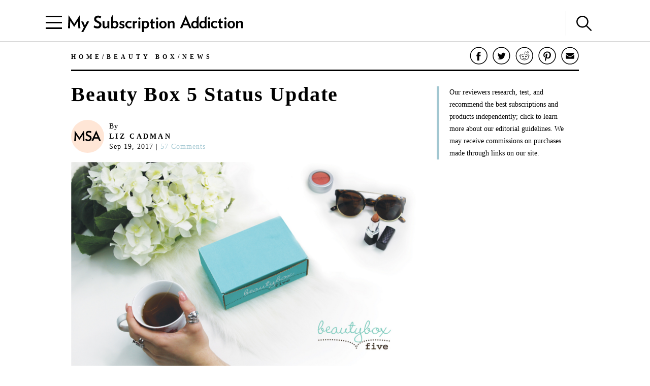

--- FILE ---
content_type: text/html; charset=utf-8
request_url: https://www.mysubscriptionaddiction.com/2017/09/beauty-box-5-status-update.html
body_size: 21676
content:
<!DOCTYPE html><html><head><meta charSet="utf-8"/><meta content="initial-scale=1.0, width=device-width, maximum-scale=1" name="viewport"/><script type="86e9a76ca7552a97476c27c3-text/javascript">
(function(apiKey){(function(f,e,r,m,a,t){a=f[m]=f[m]||{};[&quot;loadTile&quot;,&quot;catalog&quot;,&quot;collection&quot;,&quot;embeddedShop&quot;,&quot;linkShop&quot;].map((x)=&gt;{a[x]=a[x]||function(){var z=e.currentScript;f.addEventListener(&quot;fermatInit&quot;,()=&gt;{f[m][x]({...arguments[0],scriptElement:z});});}});;t=e.createElement(r);t.src=&quot;https://unpkg.com/@fermat-commerce/storefront-lib/dist/fermat-storefront.js&quot;;t.async=true;t.onload=function(){fermatLib.initialize(apiKey);};e.head.appendChild(t);})(window,document,&quot;script&quot;,&quot;fermat&quot;);})(&quot;onu1YbPJQvsdMEUpBUMlv2cMpuMVeU9G&quot;);
        </script><script type="86e9a76ca7552a97476c27c3-text/javascript">
            !function (w, d, t) {
              w.TiktokAnalyticsObject = t;var ttq=w[t]=w[t]||[];ttq.methods=[&quot;page&quot;,&quot;track&quot;,&quot;identify&quot;,&quot;instances&quot;,&quot;debug&quot;,&quot;on&quot;,&quot;off&quot;,&quot;once&quot;,&quot;ready&quot;,&quot;alias&quot;,&quot;group&quot;,&quot;enableCookie&quot;,&quot;disableCookie&quot;],ttq.setAndDefer=function(t,e){t[e] = function () { t.push([e].concat(Array.prototype.slice.call(arguments, 0))) }};for(var i=0;i&lt;ttq.methods.length;i++)ttq.setAndDefer(ttq,ttq.methods[i]);ttq.instance=function(t){for(var e=ttq._i[t]||[],n=0;n&lt;ttq.methods.length;n++
              )ttq.setAndDefer(e,ttq.methods[n]);return e},ttq.load=function(e,n){var i=&quot;https://analytics.tiktok.com/i18n/pixel/events.js&quot;;ttq._i=ttq._i||{ },ttq._i[e]=[],ttq._i[e]._u=i,ttq._t=ttq._t||{ },ttq._t[e]=+new Date,ttq._o=ttq._o||{ },ttq._o[e]=n||{ };n=document.createElement(&quot;script&quot;);n.type=&quot;text/javascript&quot;,n.async=!0,n.src=i+&quot;?sdkid=&quot;+e+&quot;&amp;lib=&quot;+t;e=document.getElementsByTagName(&quot;script&quot;)[0];e.parentNode.insertBefore(n,e)};

              ttq.load(&#x27;CDIT3PJC77UFUTJC0L1G&#x27;);
              ttq.page();
            }(window, document, &#x27;ttq&#x27;);
          </script><script type="86e9a76ca7552a97476c27c3-text/javascript">
            !function(w,d){if(!w.rdt){var p=w.rdt=function(){p.sendEvent?p.sendEvent.apply(p,arguments):p.callQueue.push(arguments)};p.callQueue=[];var t=d.createElement(&quot;script&quot;);t.src=&quot;https://www.redditstatic.com/ads/pixel.js&quot;,t.async=!0;var s=d.getElementsByTagName(&quot;script&quot;)[0];s.parentNode.insertBefore(t,s)}}(window,document);rdt(&#x27;init&#x27;,&#x27;a2_fcojf4z9rna7&#x27;);rdt(&#x27;track&#x27;, &#x27;PageVisit&#x27;);
          </script><script type="86e9a76ca7552a97476c27c3-text/javascript">
            !function(f,b,e,v,n,t,s)
            {if(f.fbq)return;n=f.fbq=function(){n.callMethod?
            n.callMethod.apply(n,arguments):n.queue.push(arguments)};
            if(!f._fbq)f._fbq=n;n.push=n;n.loaded=!0;n.version=&#x27;2.0&#x27;;
            n.queue=[];t=b.createElement(e);t.async=!0;
            t.src=v;s=b.getElementsByTagName(e)[0];
            s.parentNode.insertBefore(t,s)}(window, document,&#x27;script&#x27;,
            &#x27;https://connect.facebook.net/en_US/fbevents.js&#x27;);
            fbq(&#x27;init&#x27;, &#x27;321863149881826&#x27;);
            fbq(&#x27;track&#x27;, &#x27;PageView&#x27;);
          </script><noscript><img alt="Facebook Pixel" height="1" src="https://www.facebook.com/tr?id=321863149881826&amp;ev=PageView&amp;noscript=1" style="display:none" width="1"/></noscript><script async="" src="https://static.klaviyo.com/onsite/js/klaviyo.js?company_id=VmMFQa" type="86e9a76ca7552a97476c27c3-text/javascript"></script><title>Beauty Box 5 Status Update | MSA</title><meta content="noindex" name="robots"/><meta content="What&#x27;s going on with Beauty Box 5? Here&#x27;s what we know." name="description"/><meta content="Beauty Box 5 July 2017,Beauty Box 5 reviews,Beauty Box 5" name="keywords"/><link href="https://www.mysubscriptionaddiction.com/2017/09/beauty-box-5-status-update.html" rel="canonical"/><meta content="Beauty Box 5 Status Update" property="og:title"/><meta content="https://www.mysubscriptionaddiction.com/2017/09/beauty-box-5-status-update.html" property="og:url"/><meta content="What&#x27;s going on with Beauty Box 5? Here&#x27;s what we know." property="og:description"/><meta content="https://blog.mysubscriptionaddiction.com/wp-content/uploads/2016/10/Screen-Shot-2016-10-07-at-2.50.34-PM.png" property="og:image"/><meta content="https://blog.mysubscriptionaddiction.com/wp-content/uploads/2016/10/Screen-Shot-2016-10-07-at-2.50.34-PM.png" property="og:image:secure_url"/><meta content="https://blog.mysubscriptionaddiction.com/wp-content/uploads/2016/10/Screen-Shot-2016-10-07-at-2.50.34-PM.png" name="twitter:image"/><meta content="Beauty Box 5 Status Update" name="twitter:title"/><meta content="What&#x27;s going on with Beauty Box 5? Here&#x27;s what we know." name="twitter:description"/><meta name="next-head-count" content="21"/><link rel="preload" href="/_next/static/css/544736cf2307e7e8.css" as="style"/><link rel="stylesheet" href="/_next/static/css/544736cf2307e7e8.css" data-n-g=""/><link rel="preload" href="/_next/static/css/f87668b8b13e807a.css" as="style"/><link rel="stylesheet" href="/_next/static/css/f87668b8b13e807a.css" data-n-p=""/><noscript data-n-css=""></noscript><script defer="" nomodule="" src="/_next/static/chunks/polyfills-c67a75d1b6f99dc8.js" type="86e9a76ca7552a97476c27c3-text/javascript"></script><script src="https://www.googleoptimize.com/optimize.js?id=GTM-TQ4ZSRC" defer="" data-nscript="beforeInteractive" type="86e9a76ca7552a97476c27c3-text/javascript"></script><script src="/_next/static/chunks/webpack-5752944655d749a0.js" defer="" type="86e9a76ca7552a97476c27c3-text/javascript"></script><script src="/_next/static/chunks/framework-5f4595e5518b5600.js" defer="" type="86e9a76ca7552a97476c27c3-text/javascript"></script><script src="/_next/static/chunks/main-addcb9bc11ed9398.js" defer="" type="86e9a76ca7552a97476c27c3-text/javascript"></script><script src="/_next/static/chunks/pages/_app-19f6427298c83f1d.js" defer="" type="86e9a76ca7552a97476c27c3-text/javascript"></script><script src="/_next/static/chunks/10-ba528173093392ad.js" defer="" type="86e9a76ca7552a97476c27c3-text/javascript"></script><script src="/_next/static/chunks/664-fe1f0ac1dd157bd4.js" defer="" type="86e9a76ca7552a97476c27c3-text/javascript"></script><script src="/_next/static/chunks/981-2f97d8cf79b27a72.js" defer="" type="86e9a76ca7552a97476c27c3-text/javascript"></script><script src="/_next/static/chunks/471-3f18f79316acca98.js" defer="" type="86e9a76ca7552a97476c27c3-text/javascript"></script><script src="/_next/static/chunks/284-43f3b8a260be785d.js" defer="" type="86e9a76ca7552a97476c27c3-text/javascript"></script><script src="/_next/static/chunks/237-69dcfe2bf20cc077.js" defer="" type="86e9a76ca7552a97476c27c3-text/javascript"></script><script src="/_next/static/chunks/pages/%5B...slug%5D-ea0f3f1e37813f1e.js" defer="" type="86e9a76ca7552a97476c27c3-text/javascript"></script><script src="/_next/static/dPYm-8qq2xni-HTNWl7hd/_buildManifest.js" defer="" type="86e9a76ca7552a97476c27c3-text/javascript"></script><script src="/_next/static/dPYm-8qq2xni-HTNWl7hd/_ssgManifest.js" defer="" type="86e9a76ca7552a97476c27c3-text/javascript"></script></head><body><div id="__next" data-reactroot=""><div><header class="Header_header__NLhag"><div class="Header_overlay__2_lvO" role="button" tabindex="0"></div><div class="Header_leftHeader__1SbHx"><div><button class="Burger_burger__bNSA_"><div></div><div data-testid="second-bar"></div><div></div></button><div class="Header_burgerBackground__6fMOU"></div><nav class="Menu_navMenu__izDZr"><div class="AppMenuItem_container__UBFVA AppMenuItem_root__z3_xw"><div class="AppMenuItemComponent_content__S2s69" role="button" tabindex="-1"><div class="AppMenuItem_content__kbMVD AppMenuItem_root__z3_xw"><div class="AppMenuItem_name__XbHah">Best Subscriptions</div><img alt="Arrow that indicates expansion state" class="w-[12px] h-[12px] ease-in duration-200 w-[18px] h-[18px]" src="/images/chevron-right.svg"/></div></div><div class="AppMenuItem_childrenContainer___6uDi"><div class="AppMenuItem_container__UBFVA"><div class="AppMenuItemComponent_content__S2s69" role="button" tabindex="-1"><div class="AppMenuItem_content__kbMVD"><div class="AppMenuItem_name__XbHah">Overall Best Subscriptions</div><img alt="Arrow that indicates expansion state" class="w-[12px] h-[12px] ease-in duration-200" src="/images/chevron-right.svg"/></div></div><div class="AppMenuItem_childrenContainer___6uDi"><div class="AppMenuItem_container__UBFVA"><div class="AppMenuItemComponent_content__S2s69" role="button" tabindex="-1"><a href="https://www.mysubscriptionaddiction.com/best-subscription-boxes"><div class="AppMenuItem_content__kbMVD"><div class="AppMenuItem_name__XbHah">Best Subscriptions - Reader&#x27;s Choice</div></div></a></div><div class="AppMenuItem_childrenContainer___6uDi"></div></div><div class="AppMenuItem_container__UBFVA"><div class="AppMenuItemComponent_content__S2s69" role="button" tabindex="-1"><a href="https://www.mysubscriptionaddiction.com/best-subscription-boxes/best-boxes-for-women"><div class="AppMenuItem_content__kbMVD"><div class="AppMenuItem_name__XbHah">Best Subscription Boxes For Women</div></div></a></div><div class="AppMenuItem_childrenContainer___6uDi"></div></div><div class="AppMenuItem_container__UBFVA"><div class="AppMenuItemComponent_content__S2s69" role="button" tabindex="-1"><a href="https://www.mysubscriptionaddiction.com/best-subscription-boxes/best-boxes-for-men"><div class="AppMenuItem_content__kbMVD"><div class="AppMenuItem_name__XbHah">Best Subscription Boxes For Men</div></div></a></div><div class="AppMenuItem_childrenContainer___6uDi"></div></div><div class="AppMenuItem_container__UBFVA"><div class="AppMenuItemComponent_content__S2s69" role="button" tabindex="-1"><a href="https://www.mysubscriptionaddiction.com/best-subscription-boxes/best-boxes-for-kids"><div class="AppMenuItem_content__kbMVD"><div class="AppMenuItem_name__XbHah">Best Subscription Boxes For Kids</div></div></a></div><div class="AppMenuItem_childrenContainer___6uDi"></div></div><div class="AppMenuItem_container__UBFVA"><div class="AppMenuItemComponent_content__S2s69" role="button" tabindex="-1"><a href="https://www.mysubscriptionaddiction.com/best-subscription-boxes/best-boxes-for-teens"><div class="AppMenuItem_content__kbMVD"><div class="AppMenuItem_name__XbHah">Best Subscription Boxes For Teens</div></div></a></div><div class="AppMenuItem_childrenContainer___6uDi"></div></div><div class="AppMenuItem_container__UBFVA"><div class="AppMenuItemComponent_content__S2s69" role="button" tabindex="-1"><a href="https://www.mysubscriptionaddiction.com/best-dog-subscription-boxes"><div class="AppMenuItem_content__kbMVD"><div class="AppMenuItem_name__XbHah">Best Subscription Boxes For Dogs</div></div></a></div><div class="AppMenuItem_childrenContainer___6uDi"></div></div><div class="AppMenuItem_container__UBFVA"><div class="AppMenuItemComponent_content__S2s69" role="button" tabindex="-1"><a href="https://www.mysubscriptionaddiction.com/best-subscription-boxes/best-boxes-for-cats"><div class="AppMenuItem_content__kbMVD"><div class="AppMenuItem_name__XbHah">Best Subscription Boxes For Cats</div></div></a></div><div class="AppMenuItem_childrenContainer___6uDi"></div></div><div class="AppMenuItem_container__UBFVA"><div class="AppMenuItemComponent_content__S2s69" role="button" tabindex="-1"><a href="https://www.mysubscriptionaddiction.com/best-monthly-subscription-boxes"><div class="AppMenuItem_content__kbMVD"><div class="AppMenuItem_name__XbHah">Best Monthly Boxes of All Time</div></div></a></div><div class="AppMenuItem_childrenContainer___6uDi"></div></div></div></div><div class="AppMenuItem_container__UBFVA"><div class="AppMenuItemComponent_content__S2s69" role="button" tabindex="-1"><div class="AppMenuItem_content__kbMVD"><div class="AppMenuItem_name__XbHah">To Eat and Drink</div><img alt="Arrow that indicates expansion state" class="w-[12px] h-[12px] ease-in duration-200" src="/images/chevron-right.svg"/></div></div><div class="AppMenuItem_childrenContainer___6uDi"><div class="AppMenuItem_container__UBFVA"><div class="AppMenuItemComponent_content__S2s69" role="button" tabindex="-1"><a href="https://www.mysubscriptionaddiction.com/best-subscription-boxes/best-meal-kit-delivery-services"><div class="AppMenuItem_content__kbMVD"><div class="AppMenuItem_name__XbHah">Best Meal Delivery Services</div></div></a></div><div class="AppMenuItem_childrenContainer___6uDi"></div></div><div class="AppMenuItem_container__UBFVA"><div class="AppMenuItemComponent_content__S2s69" role="button" tabindex="-1"><a href="https://www.mysubscriptionaddiction.com/best-food-subscription-boxes"><div class="AppMenuItem_content__kbMVD"><div class="AppMenuItem_name__XbHah">Best Food Subscription Boxes</div></div></a></div><div class="AppMenuItem_childrenContainer___6uDi"></div></div><div class="AppMenuItem_container__UBFVA"><div class="AppMenuItemComponent_content__S2s69" role="button" tabindex="-1"><a href="https://www.mysubscriptionaddiction.com/best-subscription-boxes/best-snack-boxes"><div class="AppMenuItem_content__kbMVD"><div class="AppMenuItem_name__XbHah">Best Snack Subscription Boxes</div></div></a></div><div class="AppMenuItem_childrenContainer___6uDi"></div></div><div class="AppMenuItem_container__UBFVA"><div class="AppMenuItemComponent_content__S2s69" role="button" tabindex="-1"><a href="https://www.mysubscriptionaddiction.com/best-subscription-boxes/best-wine-clubs"><div class="AppMenuItem_content__kbMVD"><div class="AppMenuItem_name__XbHah">Best Wine Subscriptions</div></div></a></div><div class="AppMenuItem_childrenContainer___6uDi"></div></div><div class="AppMenuItem_container__UBFVA"><div class="AppMenuItemComponent_content__S2s69" role="button" tabindex="-1"><a href="https://www.mysubscriptionaddiction.com/best-beer-month-clubs"><div class="AppMenuItem_content__kbMVD"><div class="AppMenuItem_name__XbHah">Best Beer Subscriptions</div></div></a></div><div class="AppMenuItem_childrenContainer___6uDi"></div></div><div class="AppMenuItem_container__UBFVA"><div class="AppMenuItemComponent_content__S2s69" role="button" tabindex="-1"><a href="https://www.mysubscriptionaddiction.com/best-coffee-subscription-boxes"><div class="AppMenuItem_content__kbMVD"><div class="AppMenuItem_name__XbHah">Best Coffee Subscription Boxes</div></div></a></div><div class="AppMenuItem_childrenContainer___6uDi"></div></div><div class="AppMenuItem_container__UBFVA"><div class="AppMenuItemComponent_content__S2s69" role="button" tabindex="-1"><a href="https://www.mysubscriptionaddiction.com/the-best-tea-subscription-boxes"><div class="AppMenuItem_content__kbMVD"><div class="AppMenuItem_name__XbHah">Best Tea Subscription Boxes</div></div></a></div><div class="AppMenuItem_childrenContainer___6uDi"></div></div></div></div><div class="AppMenuItem_container__UBFVA"><div class="AppMenuItemComponent_content__S2s69" role="button" tabindex="-1"><div class="AppMenuItem_content__kbMVD"><div class="AppMenuItem_name__XbHah">To Wear</div><img alt="Arrow that indicates expansion state" class="w-[12px] h-[12px] ease-in duration-200" src="/images/chevron-right.svg"/></div></div><div class="AppMenuItem_childrenContainer___6uDi"><div class="AppMenuItem_container__UBFVA"><div class="AppMenuItemComponent_content__S2s69" role="button" tabindex="-1"><a href="https://www.mysubscriptionaddiction.com/best-clothing-subscription-boxes"><div class="AppMenuItem_content__kbMVD"><div class="AppMenuItem_name__XbHah">Best Clothing Subscription Boxes</div></div></a></div><div class="AppMenuItem_childrenContainer___6uDi"></div></div><div class="AppMenuItem_container__UBFVA"><div class="AppMenuItemComponent_content__S2s69" role="button" tabindex="-1"><a href="https://www.mysubscriptionaddiction.com/best-subscription-boxes/best-personal-styling-boxes"><div class="AppMenuItem_content__kbMVD"><div class="AppMenuItem_name__XbHah">Best Online Personal Stylist Subscriptions</div></div></a></div><div class="AppMenuItem_childrenContainer___6uDi"></div></div><div class="AppMenuItem_container__UBFVA"><div class="AppMenuItemComponent_content__S2s69" role="button" tabindex="-1"><a href="https://www.mysubscriptionaddiction.com/clothing-rental-subscriptions"><div class="AppMenuItem_content__kbMVD"><div class="AppMenuItem_name__XbHah">Best Clothing Rental Subscriptions</div></div></a></div><div class="AppMenuItem_childrenContainer___6uDi"></div></div><div class="AppMenuItem_container__UBFVA"><div class="AppMenuItemComponent_content__S2s69" role="button" tabindex="-1"><a href="https://www.mysubscriptionaddiction.com/best-subscription-boxes/best-womens-clothing-boxes"><div class="AppMenuItem_content__kbMVD"><div class="AppMenuItem_name__XbHah">Best Women&#x27;s Fashion Subscriptions</div></div></a></div><div class="AppMenuItem_childrenContainer___6uDi"></div></div><div class="AppMenuItem_container__UBFVA"><div class="AppMenuItemComponent_content__S2s69" role="button" tabindex="-1"><a href="https://www.mysubscriptionaddiction.com/best-subscription-boxes/best-mens-fashion-boxes"><div class="AppMenuItem_content__kbMVD"><div class="AppMenuItem_name__XbHah">Best Men&#x27;s Clothing Subscription Boxes</div></div></a></div><div class="AppMenuItem_childrenContainer___6uDi"></div></div><div class="AppMenuItem_container__UBFVA"><div class="AppMenuItemComponent_content__S2s69" role="button" tabindex="-1"><a href="https://www.mysubscriptionaddiction.com/best-subscription-boxes/best-kids-clothing-boxes"><div class="AppMenuItem_content__kbMVD"><div class="AppMenuItem_name__XbHah">Best Kid&#x27;s Clothing Subscription Boxes</div></div></a></div><div class="AppMenuItem_childrenContainer___6uDi"></div></div><div class="AppMenuItem_container__UBFVA"><div class="AppMenuItemComponent_content__S2s69" role="button" tabindex="-1"><a href="https://www.mysubscriptionaddiction.com/best-plus-size-clothing-subscription-boxes"><div class="AppMenuItem_content__kbMVD"><div class="AppMenuItem_name__XbHah">Best Plus Size Clothing Subscription Boxes</div></div></a></div><div class="AppMenuItem_childrenContainer___6uDi"></div></div></div></div><div class="AppMenuItem_container__UBFVA"><div class="AppMenuItemComponent_content__S2s69" role="button" tabindex="-1"><div class="AppMenuItem_content__kbMVD"><div class="AppMenuItem_name__XbHah">To Look Good</div><img alt="Arrow that indicates expansion state" class="w-[12px] h-[12px] ease-in duration-200" src="/images/chevron-right.svg"/></div></div><div class="AppMenuItem_childrenContainer___6uDi"><div class="AppMenuItem_container__UBFVA"><div class="AppMenuItemComponent_content__S2s69" role="button" tabindex="-1"><a href="https://www.mysubscriptionaddiction.com/best-subscription-boxes/best-beauty-boxes"><div class="AppMenuItem_content__kbMVD"><div class="AppMenuItem_name__XbHah">Best Beauty Subscription Boxes</div></div></a></div><div class="AppMenuItem_childrenContainer___6uDi"></div></div><div class="AppMenuItem_container__UBFVA"><div class="AppMenuItemComponent_content__S2s69" role="button" tabindex="-1"><a href="https://www.mysubscriptionaddiction.com/best-subscription-boxes/best-makeup-boxes"><div class="AppMenuItem_content__kbMVD"><div class="AppMenuItem_name__XbHah">Best Makeup Subscription Boxes</div></div></a></div><div class="AppMenuItem_childrenContainer___6uDi"></div></div><div class="AppMenuItem_container__UBFVA"><div class="AppMenuItemComponent_content__S2s69" role="button" tabindex="-1"><a href="https://www.mysubscriptionaddiction.com/best-subscription-boxes/best-skincare-boxes"><div class="AppMenuItem_content__kbMVD"><div class="AppMenuItem_name__XbHah">Best Skincare Subscription Boxes</div></div></a></div><div class="AppMenuItem_childrenContainer___6uDi"></div></div><div class="AppMenuItem_container__UBFVA"><div class="AppMenuItemComponent_content__S2s69" role="button" tabindex="-1"><a href="https://www.mysubscriptionaddiction.com/best-subscription-boxes/best-jewelry-subscription-boxes"><div class="AppMenuItem_content__kbMVD"><div class="AppMenuItem_name__XbHah">Best Jewelry Subscription Boxes</div></div></a></div><div class="AppMenuItem_childrenContainer___6uDi"></div></div></div></div><div class="AppMenuItem_container__UBFVA"><div class="AppMenuItemComponent_content__S2s69" role="button" tabindex="-1"><div class="AppMenuItem_content__kbMVD"><div class="AppMenuItem_name__XbHah">To Do At Home</div><img alt="Arrow that indicates expansion state" class="w-[12px] h-[12px] ease-in duration-200" src="/images/chevron-right.svg"/></div></div><div class="AppMenuItem_childrenContainer___6uDi"><div class="AppMenuItem_container__UBFVA"><div class="AppMenuItemComponent_content__S2s69" role="button" tabindex="-1"><a href="https://www.mysubscriptionaddiction.com/best-subscription-boxes/best-home-decor-and-supplies-boxes"><div class="AppMenuItem_content__kbMVD"><div class="AppMenuItem_name__XbHah">Best Home Decor Subscriptions</div></div></a></div><div class="AppMenuItem_childrenContainer___6uDi"></div></div><div class="AppMenuItem_container__UBFVA"><div class="AppMenuItemComponent_content__S2s69" role="button" tabindex="-1"><a href="https://www.mysubscriptionaddiction.com/plant-subscription-boxes"><div class="AppMenuItem_content__kbMVD"><div class="AppMenuItem_name__XbHah">Best Plant Subscription Boxes</div></div></a></div><div class="AppMenuItem_childrenContainer___6uDi"></div></div><div class="AppMenuItem_container__UBFVA"><div class="AppMenuItemComponent_content__S2s69" role="button" tabindex="-1"><a href="https://www.mysubscriptionaddiction.com/best-subscription-boxes/the-top-10-tech-subscription-boxes-for-home-gadgets-in-2023"><div class="AppMenuItem_content__kbMVD"><div class="AppMenuItem_name__XbHah">Best Home Gadget Subscriptions</div></div></a></div><div class="AppMenuItem_childrenContainer___6uDi"></div></div><div class="AppMenuItem_container__UBFVA"><div class="AppMenuItemComponent_content__S2s69" role="button" tabindex="-1"><a href="https://www.mysubscriptionaddiction.com/best-subscription-boxes/best-book-boxes"><div class="AppMenuItem_content__kbMVD"><div class="AppMenuItem_name__XbHah">Best Book Subscription Boxes</div></div></a></div><div class="AppMenuItem_childrenContainer___6uDi"></div></div><div class="AppMenuItem_container__UBFVA"><div class="AppMenuItemComponent_content__S2s69" role="button" tabindex="-1"><a href="https://www.mysubscriptionaddiction.com/best-subscription-boxes/best-craft-boxes"><div class="AppMenuItem_content__kbMVD"><div class="AppMenuItem_name__XbHah">Best Art Subscription Boxes</div></div></a></div><div class="AppMenuItem_childrenContainer___6uDi"></div></div><div class="AppMenuItem_container__UBFVA"><div class="AppMenuItemComponent_content__S2s69" role="button" tabindex="-1"><a href="https://www.mysubscriptionaddiction.com/best-pet-subscription-boxes"><div class="AppMenuItem_content__kbMVD"><div class="AppMenuItem_name__XbHah">Best Subscription Boxes For Pets</div></div></a></div><div class="AppMenuItem_childrenContainer___6uDi"></div></div></div></div><div class="AppMenuItem_container__UBFVA"><div class="AppMenuItemComponent_content__S2s69" role="button" tabindex="-1"><div class="AppMenuItem_content__kbMVD"><div class="AppMenuItem_name__XbHah">To Live Well</div><img alt="Arrow that indicates expansion state" class="w-[12px] h-[12px] ease-in duration-200" src="/images/chevron-right.svg"/></div></div><div class="AppMenuItem_childrenContainer___6uDi"><div class="AppMenuItem_container__UBFVA"><div class="AppMenuItemComponent_content__S2s69" role="button" tabindex="-1"><a href="https://www.mysubscriptionaddiction.com/best-subscription-boxes/best-wellness-subscription-boxes-readers-choice"><div class="AppMenuItem_content__kbMVD"><div class="AppMenuItem_name__XbHah">Best Wellness Subscriptions</div></div></a></div><div class="AppMenuItem_childrenContainer___6uDi"></div></div><div class="AppMenuItem_container__UBFVA"><div class="AppMenuItemComponent_content__S2s69" role="button" tabindex="-1"><a href="https://www.mysubscriptionaddiction.com/best-subscription-boxes/best-fitness-boxes"><div class="AppMenuItem_content__kbMVD"><div class="AppMenuItem_name__XbHah">Best Fitness Subscriptions</div></div></a></div><div class="AppMenuItem_childrenContainer___6uDi"></div></div><div class="AppMenuItem_container__UBFVA"><div class="AppMenuItemComponent_content__S2s69" role="button" tabindex="-1"><a href="https://www.mysubscriptionaddiction.com/best-vitamin-supplement-subscriptions"><div class="AppMenuItem_content__kbMVD"><div class="AppMenuItem_name__XbHah">Best Vitamin and Supplement Subscriptions</div></div></a></div><div class="AppMenuItem_childrenContainer___6uDi"></div></div><div class="AppMenuItem_container__UBFVA"><div class="AppMenuItemComponent_content__S2s69" role="button" tabindex="-1"><a href="https://www.mysubscriptionaddiction.com/self-care-subscription-boxes"><div class="AppMenuItem_content__kbMVD"><div class="AppMenuItem_name__XbHah">Best Self Care Subscriptions</div></div></a></div><div class="AppMenuItem_childrenContainer___6uDi"></div></div><div class="AppMenuItem_container__UBFVA"><div class="AppMenuItemComponent_content__S2s69" role="button" tabindex="-1"><a href="https://www.mysubscriptionaddiction.com/best-baby-subscription-boxes"><div class="AppMenuItem_content__kbMVD"><div class="AppMenuItem_name__XbHah">Best Baby Subscription Boxes</div></div></a></div><div class="AppMenuItem_childrenContainer___6uDi"></div></div></div></div></div></div><div class="AppMenuItem_container__UBFVA AppMenuItem_root__z3_xw"><div class="AppMenuItemComponent_content__S2s69" role="button" tabindex="-1"><div class="AppMenuItem_content__kbMVD AppMenuItem_root__z3_xw"><div class="AppMenuItem_name__XbHah">Reviews</div><img alt="Arrow that indicates expansion state" class="w-[12px] h-[12px] ease-in duration-200 w-[18px] h-[18px]" src="/images/chevron-right.svg"/></div></div><div class="AppMenuItem_childrenContainer___6uDi"><div class="AppMenuItem_container__UBFVA"><div class="AppMenuItemComponent_content__S2s69" role="button" tabindex="-1"><div class="AppMenuItem_content__kbMVD"><div class="AppMenuItem_name__XbHah">Reviews by Category</div><img alt="Arrow that indicates expansion state" class="w-[12px] h-[12px] ease-in duration-200" src="/images/chevron-right.svg"/></div></div><div class="AppMenuItem_childrenContainer___6uDi"><div class="AppMenuItem_container__UBFVA"><div class="AppMenuItemComponent_content__S2s69" role="button" tabindex="-1"><a href="https://www.mysubscriptionaddiction.com/category/subscription-boxes-for-women"><div class="AppMenuItem_content__kbMVD"><div class="AppMenuItem_name__XbHah">Women&#x27;s Boxes</div></div></a></div><div class="AppMenuItem_childrenContainer___6uDi"></div></div><div class="AppMenuItem_container__UBFVA"><div class="AppMenuItemComponent_content__S2s69" role="button" tabindex="-1"><a href="https://www.mysubscriptionaddiction.com/category/subscription-boxes-for-men-2"><div class="AppMenuItem_content__kbMVD"><div class="AppMenuItem_name__XbHah">Men&#x27;s Boxes</div></div></a></div><div class="AppMenuItem_childrenContainer___6uDi"></div></div><div class="AppMenuItem_container__UBFVA"><div class="AppMenuItemComponent_content__S2s69" role="button" tabindex="-1"><a href="https://www.mysubscriptionaddiction.com/category/subscription-boxes-for-kids"><div class="AppMenuItem_content__kbMVD"><div class="AppMenuItem_name__XbHah">Kids&#x27; Boxes</div></div></a></div><div class="AppMenuItem_childrenContainer___6uDi"></div></div><div class="AppMenuItem_container__UBFVA"><div class="AppMenuItemComponent_content__S2s69" role="button" tabindex="-1"><a href="https://www.mysubscriptionaddiction.com/category/beauty-subscription-boxes-2"><div class="AppMenuItem_content__kbMVD"><div class="AppMenuItem_name__XbHah">Beauty Boxes</div></div></a></div><div class="AppMenuItem_childrenContainer___6uDi"></div></div><div class="AppMenuItem_container__UBFVA"><div class="AppMenuItemComponent_content__S2s69" role="button" tabindex="-1"><a href="https://www.mysubscriptionaddiction.com/category/clothing-subscription-boxes"><div class="AppMenuItem_content__kbMVD"><div class="AppMenuItem_name__XbHah">Clothing Boxes</div></div></a></div><div class="AppMenuItem_childrenContainer___6uDi"></div></div><div class="AppMenuItem_container__UBFVA"><div class="AppMenuItemComponent_content__S2s69" role="button" tabindex="-1"><a href="https://www.mysubscriptionaddiction.com/category/food-subscription-boxes-2"><div class="AppMenuItem_content__kbMVD"><div class="AppMenuItem_name__XbHah">Meal Subscriptions</div></div></a></div><div class="AppMenuItem_childrenContainer___6uDi"></div></div><div class="AppMenuItem_container__UBFVA"><div class="AppMenuItemComponent_content__S2s69" role="button" tabindex="-1"><a href="https://www.mysubscriptionaddiction.com/category/razors"><div class="AppMenuItem_content__kbMVD"><div class="AppMenuItem_name__XbHah">Razor Subscriptions</div></div></a></div><div class="AppMenuItem_childrenContainer___6uDi"></div></div></div></div><div class="AppMenuItem_container__UBFVA"><div class="AppMenuItemComponent_content__S2s69" role="button" tabindex="-1"><div class="AppMenuItem_content__kbMVD"><div class="AppMenuItem_name__XbHah">Popular Reviews</div><img alt="Arrow that indicates expansion state" class="w-[12px] h-[12px] ease-in duration-200" src="/images/chevron-right.svg"/></div></div><div class="AppMenuItem_childrenContainer___6uDi"><div class="AppMenuItem_container__UBFVA"><div class="AppMenuItemComponent_content__S2s69" role="button" tabindex="-1"><a href="https://www.mysubscriptionaddiction.com/b/fabfitfun-vip-box"><div class="AppMenuItem_content__kbMVD"><div class="AppMenuItem_name__XbHah">FabFitFun Reviews</div></div></a></div><div class="AppMenuItem_childrenContainer___6uDi"></div></div><div class="AppMenuItem_container__UBFVA"><div class="AppMenuItemComponent_content__S2s69" role="button" tabindex="-1"><a href="https://www.mysubscriptionaddiction.com/b/ipsy"><div class="AppMenuItem_content__kbMVD"><div class="AppMenuItem_name__XbHah">Ipsy Reviews</div></div></a></div><div class="AppMenuItem_childrenContainer___6uDi"></div></div><div class="AppMenuItem_container__UBFVA"><div class="AppMenuItemComponent_content__S2s69" role="button" tabindex="-1"><a href="https://www.mysubscriptionaddiction.com/b/boxycharm"><div class="AppMenuItem_content__kbMVD"><div class="AppMenuItem_name__XbHah">Boxycharm Reviews</div></div></a></div><div class="AppMenuItem_childrenContainer___6uDi"></div></div><div class="AppMenuItem_container__UBFVA"><div class="AppMenuItemComponent_content__S2s69" role="button" tabindex="-1"><a href="https://www.mysubscriptionaddiction.com/b/stitch-fix"><div class="AppMenuItem_content__kbMVD"><div class="AppMenuItem_name__XbHah">Stitch Fix Reviews</div></div></a></div><div class="AppMenuItem_childrenContainer___6uDi"></div></div><div class="AppMenuItem_container__UBFVA"><div class="AppMenuItemComponent_content__S2s69" role="button" tabindex="-1"><a href="https://www.mysubscriptionaddiction.com/b/home-chef"><div class="AppMenuItem_content__kbMVD"><div class="AppMenuItem_name__XbHah">Home Chef Reviews</div></div></a></div><div class="AppMenuItem_childrenContainer___6uDi"></div></div><div class="AppMenuItem_container__UBFVA"><div class="AppMenuItemComponent_content__S2s69" role="button" tabindex="-1"><a href="https://www.mysubscriptionaddiction.com/b/causebox"><div class="AppMenuItem_content__kbMVD"><div class="AppMenuItem_name__XbHah">CAUSEBOX Reviews</div></div></a></div><div class="AppMenuItem_childrenContainer___6uDi"></div></div><div class="AppMenuItem_container__UBFVA"><div class="AppMenuItemComponent_content__S2s69" role="button" tabindex="-1"><a href="https://www.mysubscriptionaddiction.com/b/kiwi-crate"><div class="AppMenuItem_content__kbMVD"><div class="AppMenuItem_name__XbHah">Kiwi Crate Reviews</div></div></a></div><div class="AppMenuItem_childrenContainer___6uDi"></div></div></div></div><div class="AppMenuItem_container__UBFVA"><div class="AppMenuItemComponent_content__S2s69" role="button" tabindex="-1"><a href="https://www.mysubscriptionaddiction.com/category/subscription-box-reviews"><div class="AppMenuItem_content__kbMVD"><div class="AppMenuItem_name__XbHah">BROWSE ALL REVIEWS</div></div></a></div><div class="AppMenuItem_childrenContainer___6uDi"></div></div></div></div><div class="AppMenuItem_container__UBFVA AppMenuItem_root__z3_xw"><div class="AppMenuItemComponent_content__S2s69" role="button" tabindex="-1"><div class="AppMenuItem_content__kbMVD AppMenuItem_root__z3_xw"><div class="AppMenuItem_name__XbHah">Spoilers</div><img alt="Arrow that indicates expansion state" class="w-[12px] h-[12px] ease-in duration-200 w-[18px] h-[18px]" src="/images/chevron-right.svg"/></div></div><div class="AppMenuItem_childrenContainer___6uDi"><div class="AppMenuItem_container__UBFVA"><div class="AppMenuItemComponent_content__S2s69" role="button" tabindex="-1"><div class="AppMenuItem_content__kbMVD"><div class="AppMenuItem_name__XbHah">Popular Spoilers</div><img alt="Arrow that indicates expansion state" class="w-[12px] h-[12px] ease-in duration-200" src="/images/chevron-right.svg"/></div></div><div class="AppMenuItem_childrenContainer___6uDi"><div class="AppMenuItem_container__UBFVA"><div class="AppMenuItemComponent_content__S2s69" role="button" tabindex="-1"><a href="https://www.mysubscriptionaddiction.com/b/fabfitfun/spoilers"><div class="AppMenuItem_content__kbMVD"><div class="AppMenuItem_name__XbHah">FabFitFun Spoilers</div></div></a></div><div class="AppMenuItem_childrenContainer___6uDi"></div></div><div class="AppMenuItem_container__UBFVA"><div class="AppMenuItemComponent_content__S2s69" role="button" tabindex="-1"><a href="https://www.mysubscriptionaddiction.com/b/boxycharm/spoilers"><div class="AppMenuItem_content__kbMVD"><div class="AppMenuItem_name__XbHah">Boxycharm Spoilers</div></div></a></div><div class="AppMenuItem_childrenContainer___6uDi"></div></div><div class="AppMenuItem_container__UBFVA"><div class="AppMenuItemComponent_content__S2s69" role="button" tabindex="-1"><a href="https://www.mysubscriptionaddiction.com/b/ipsy/spoilers"><div class="AppMenuItem_content__kbMVD"><div class="AppMenuItem_name__XbHah">Ipsy Spoilers</div></div></a></div><div class="AppMenuItem_childrenContainer___6uDi"></div></div><div class="AppMenuItem_container__UBFVA"><div class="AppMenuItemComponent_content__S2s69" role="button" tabindex="-1"><a href="https://www.mysubscriptionaddiction.com/b/allure-beauty-box/spoilers"><div class="AppMenuItem_content__kbMVD"><div class="AppMenuItem_name__XbHah">Allure Spoilers</div></div></a></div><div class="AppMenuItem_childrenContainer___6uDi"></div></div><div class="AppMenuItem_container__UBFVA"><div class="AppMenuItemComponent_content__S2s69" role="button" tabindex="-1"><a href="https://www.mysubscriptionaddiction.com/b/alltrue/spoilers"><div class="AppMenuItem_content__kbMVD"><div class="AppMenuItem_name__XbHah">Alltrue Spoilers</div></div></a></div><div class="AppMenuItem_childrenContainer___6uDi"></div></div></div></div><div class="AppMenuItem_container__UBFVA"><div class="AppMenuItemComponent_content__S2s69" role="button" tabindex="-1"><a href="https://www.mysubscriptionaddiction.com/category/subscription-box-spoilers"><div class="AppMenuItem_content__kbMVD"><div class="AppMenuItem_name__XbHah">BROWSE ALL SPOILERS</div></div></a></div><div class="AppMenuItem_childrenContainer___6uDi"></div></div></div></div><div class="AppMenuItem_container__UBFVA AppMenuItem_root__z3_xw"><div class="AppMenuItemComponent_content__S2s69" role="button" tabindex="-1"><a href="https://www.mysubscriptionaddiction.com/best-subscription-coupons"><div class="AppMenuItem_content__kbMVD AppMenuItem_root__z3_xw"><div class="AppMenuItem_name__XbHah">Best Coupons</div></div></a></div><div class="AppMenuItem_childrenContainer___6uDi"></div></div><div class="AppMenuItem_container__UBFVA AppMenuItem_root__z3_xw"><div class="AppMenuItemComponent_content__S2s69" role="button" tabindex="-1"><a href="https://www.mysubscriptionaddiction.com/directory/subscription-box"><div class="AppMenuItem_content__kbMVD AppMenuItem_root__z3_xw"><div class="AppMenuItem_name__XbHah">The Directory</div></div></a></div><div class="AppMenuItem_childrenContainer___6uDi"></div></div><div class="AppMenuItem_container__UBFVA AppMenuItem_root__z3_xw"><div class="AppMenuItemComponent_content__S2s69" role="button" tabindex="-1"><a href="https://www.mysubscriptionaddiction.com/about"><div class="AppMenuItem_content__kbMVD AppMenuItem_root__z3_xw"><div class="AppMenuItem_name__XbHah">About Us</div></div></a></div><div class="AppMenuItem_childrenContainer___6uDi"></div></div></nav></div><a href="/"><div class="Header_logo__SAQTw"><div class="Header_mobile__bHwog"><img alt="My Subscription Addiction" height="35" src="/images/MSA-BLACK.svg" width="347"/></div><div class="Header_desktop__YFiW4"><img alt="My Subscription Addiction" src="/images/MSA_FULL_HOR_BLACK.svg"/></div></div></a></div><div class="Header_rightHeader___BdX7"><div class="SearchBar_searchBar__jbvXa undefined"><div class="relative"><form action="/search" autoComplete="off"><input type="search" data-testid="search-input" name="q" placeholder="Search..." value=""/></form><div class="absolute z-[9999] right-[-40px] md:right-0 bg-white w-screen md:w-[440px] shadow-xl hidden"> </div></div></div></div></header><div><div class="page-container" id="page-container"><input type="hidden" id="post-id" name="post-id" value="226261"/><script type="application/ld+json">{"@context":"https://schema.org","@type":"NewsArticle","mainEntityOfPage":"https://www.mysubscriptionaddiction.com/2017/09/beauty-box-5-status-update.html","author":{"@type":"Person","name":"Liz Cadman","url":"https://www.mysubscriptionaddiction.com/author/mysu6390/"},"publisher":{"@type":"Organization","name":"My Subscription Addiction","logo":{"@type":"ImageObject","url":"https://www.mysubscriptionaddiction.com/wp-content/uploads/2015/11/logo-mysubadd-final-lg.png"}},"headline":"Beauty Box 5 Status Update","datePublished":"2017-09-19T14:06:11","dateModified":"2017-09-19T14:06:16","image":"https://blog.mysubscriptionaddiction.com/wp-content/uploads/2016/10/Screen-Shot-2016-10-07-at-2.50.34-PM.png"}</script><div class="ml-5 xl:flex xl:justify-between xl:my-[10px] xl:mx-[100px]"><div class="font-europa font-bold text-xs tracking-[6px] mt-[10px] leading-5 w-full"><span itemscope="" itemType="https://schema.org/BreadcrumbList"><span itemscope="" itemProp="itemListElement" itemType="https://schema.org/ListItem"><a href="/" itemProp="item"><span itemProp="name">HOME</span></a><meta content="1" itemProp="position"/></span>/<span itemscope="" itemProp="itemListElement" itemType="https://schema.org/ListItem"><a href="/b/beauty-box-5" itemProp="item"><span itemProp="name">BEAUTY BOX</span></a><meta content="2" itemProp="position"/></span>/<span itemscope="" itemProp="itemListElement" itemType="https://schema.org/ListItem"><a href="/b/beauty-box-5/news" itemProp="item"><span itemProp="name">NEWS</span></a><meta content="3" itemProp="position"/></span></span></div><div class="hidden xl:flex w-full justify-end"><a class="xl:ml-[10px]" href="http://www.facebook.com/sharer/sharer.php?u=https://www.mysubscriptionaddiction.com/2017/09/beauty-box-5-status-update.html&amp;[title]=Beauty Box 5 Status Update" rel="nofollow noreferrer" target="_blank"><img alt="Facebook Icon" class="w-[35px] h-[35px]" height="35" src="/images/social/facebook-black.svg" width="35"/></a><a class="xl:ml-[10px]" href="https://twitter.com/intent/tweet?text=Beauty Box 5 Status Update&amp;url=https://www.mysubscriptionaddiction.com/2017/09/beauty-box-5-status-update.html" rel="noreferrer" target="_blank"><img alt="Twitter Icon" class="w-[35px] h-[35px]" height="35" src="/images/social/twitter-black.svg" width="35"/></a><a class="xl:ml-[10px]" href="http://www.reddit.com/submit?url=https://www.mysubscriptionaddiction.com/2017/09/beauty-box-5-status-update.html?text=Beauty Box 5 Status Update" rel="nofollow noreferrer" target="_blank"><img alt="Reddit Icon" class="w-[35px] h-[35px]" height="35" src="/images/social/reddit-black.svg" width="35"/></a><a class="xl:ml-[10px]" href="http://pinterest.com/pin/create/button/?url=https://www.mysubscriptionaddiction.com/2017/09/beauty-box-5-status-update.html" rel="noreferrer" target="_blank"><img alt="Pintrest Icon" class="w-[35px] h-[35px]" height="35" src="/images/social/pintrest-black.svg" width="35"/></a><a class="xl:ml-[10px]" href="/cdn-cgi/l/email-protection#[base64]"><img alt="Email Icon" class="w-[35px] h-[35px]" height="35" src="/images/social/email-black.svg" width="35"/></a></div></div><div class="block xl:hidden font-georgia-italic text-xs pt-[7px] pr-[20px] pl-[2px] my-[10px] mx-[20px] xl:mx-[100px] border-solid border-black border-t-[0.5px]">Our reviewers research, test, and recommend the best subscriptions and products independently; click to learn more about our <a href="/editorial-guidelines">editorial guidelines</a>. We may receive commissions on purchases made through links on our site.</div><main class="my-[10px] mx-5 xl:mx-[100px] xl:flex xl:py-5 xl:px-0 border-solid border-black border-t-[3px]"><div class="w-full xl:min-w-[70%]"><h1 class="font-ptSerif font-bold text-[29px] lg:text-[40px] leading-[38px] lg:leading-[52px] mt-2 mr-5 ml-0 lg:m-0 py-[10px] px-0 lg:p-0 lg:tracking-[1.9px]">Beauty Box 5 Status Update</h1><div class="font-europa font-light flex md:mt-6"><div class="author-image"><img alt="Liz Cadman" class="rounded-[50%] object-cover h-[50px] w-[50px] md:h-[65px] md:w-[65px]" loading="lazy" src="/images/MSA_AUTHOR.png"/></div><div class="flex flex-col ml-[10px] mt-[3px] text-xs capitalize md:text-sm tracking-[1px]"><span>By</span><span class="font-bold tracking-[3.3px] uppercase"><a href="/author/mysu6390">Liz Cadman</a></span><span><span class="font-normal">Sep 19, 2017</span> <!-- -->|<!-- --> <span class="font-normal text-blue-400"><a data-name="comments" href="#comments">57 comments</a></span></span></div></div><link href="//blog.mysubscriptionaddiction.com/external/css/evergreen.css?2333355544" rel="stylesheet" type="text/css"/><div class="main-area unreset relative mt-4" id="content"><div class="antialiased container"><div id="left-area"><div class="wordpress-post font-georgia text-lg leading-[31px] "><p><img loading="lazy" decoding="async" class="aligncenter size-full wp-image-103491" src="https://blog.mysubscriptionaddiction.com/wp-content/uploads/2016/08/ClosedBox.jpg" alt="ClosedBox" width="1433" height="848" srcSet="https://blog.mysubscriptionaddiction.com/wp-content/uploads/2016/08/ClosedBox.jpg 1433w, https://blog.mysubscriptionaddiction.com/wp-content/uploads/2016/08/ClosedBox-300x178.jpg 300w, https://blog.mysubscriptionaddiction.com/wp-content/uploads/2016/08/ClosedBox-768x454.jpg 768w, https://blog.mysubscriptionaddiction.com/wp-content/uploads/2016/08/ClosedBox-1024x606.jpg 1024w, https://blog.mysubscriptionaddiction.com/wp-content/uploads/2016/08/ClosedBox-150x89.jpg 150w, https://blog.mysubscriptionaddiction.com/wp-content/uploads/2016/08/ClosedBox-168x99.jpg 168w, https://blog.mysubscriptionaddiction.com/wp-content/uploads/2016/08/ClosedBox-218x129.jpg 218w" sizes="(max-width: 1433px) 100vw, 1433px"/></p><a class="font-ptSerif text-[15px] brand-summary-section ml-5" href="/b/beauty-box-5"><div class="text-3xl text-black mb-1">Beauty Box 5</div><div class="flex mb-1"><div class="block md:hidden mr-[5px]" style="--stars-height:13.39px;--stars-width:80px;--star-height:13.39px;--star-width:16px"><div class="[height:var(--stars-height)] [width:var(--stars-width)] relative m-0 before:bg-stars-bg before:bottom-0 before:left-0 before:right-0 before:top-0 before:block before:[height:var(--stars-height)] before:[width:var(--stars-width)] before:absolute before:bg-repeat-x before:[background-size:var(--star-width)_var(--star-height)]"><span class="block indent-[-10000px] [height:var(--stars-height)] [width:var(--stars-width)] absolute overflow-hidden before:bg-stars-fg before:bottom-0 before:left-0 before:right-0 before:top-0 before:block before:[height:var(--stars-height)] before:indent-[10000px] before:absolute before:bg-repeat-x before:[background-size:var(--star-width)_var(--star-height)]" style="width:66%"></span></div></div><div class="hidden md:block mr-[5px]" style="--stars-height:21.05px;--stars-width:120px;--star-height:21.05px;--star-width:24px"><div class="[height:var(--stars-height)] [width:var(--stars-width)] relative m-0 before:bg-stars-bg before:bottom-0 before:left-0 before:right-0 before:top-0 before:block before:[height:var(--stars-height)] before:[width:var(--stars-width)] before:absolute before:bg-repeat-x before:[background-size:var(--star-width)_var(--star-height)]"><span class="block indent-[-10000px] [height:var(--stars-height)] [width:var(--stars-width)] absolute overflow-hidden before:bg-stars-fg before:bottom-0 before:left-0 before:right-0 before:top-0 before:block before:[height:var(--stars-height)] before:indent-[10000px] before:absolute before:bg-repeat-x before:[background-size:var(--star-width)_var(--star-height)]" style="width:66%"></span></div></div><div class="font-europa font-light text-sm text-black">3.3<!-- --> overall rating</div></div><div class="font-europa font-light text-sm text-black">204<!-- --> Ratings | <!-- -->52<!-- --> Reviews</div></a>
<p>I let MSA readers know I&#x27;d post again about Beauty Box 5 shipping delays as soon as I heard back from them. I&#x27;ve reached out twice now and I haven&#x27;t heard back. So, since we don&#x27;t have any responses from Beauty Box 5, I thought I&#x27;d share what I know, and if you&#x27;ve had any interaction with them, please let us know.</p>
<p>Here&#x27;s a timeline:</p>
<p><b>July 21st</b> - Beauty Box 5 posts on their facebook page that July boxes are delayed. Our July box arrived the week of August 27th. (<a href="https://www.mysubscriptionaddiction.com/2017/08/beauty-box-5-subscription-review-coupon-july-2017.html">Beauty Box 5 July Review</a>)</p>
<p><img loading="lazy" decoding="async" class="alignnone size-large wp-image-226262" src="https://blog.mysubscriptionaddiction.com/wp-content/uploads/2017/09/Screen-Shot-2017-09-19-at-1.46.41-PM-733x739.png" alt="" width="733" height="739" srcSet="https://blog.mysubscriptionaddiction.com/wp-content/uploads/2017/09/Screen-Shot-2017-09-19-at-1.46.41-PM-733x739.png 733w, https://blog.mysubscriptionaddiction.com/wp-content/uploads/2017/09/Screen-Shot-2017-09-19-at-1.46.41-PM-150x150.png 150w, https://blog.mysubscriptionaddiction.com/wp-content/uploads/2017/09/Screen-Shot-2017-09-19-at-1.46.41-PM-298x300.png 298w, https://blog.mysubscriptionaddiction.com/wp-content/uploads/2017/09/Screen-Shot-2017-09-19-at-1.46.41-PM.png 1016w" sizes="(max-width: 733px) 100vw, 733px"/></p>
<p><b>August 26th</b> - I emailed <a href="/cdn-cgi/l/email-protection" class="__cf_email__" data-cfemail="caa2afa6ba8aa8afabbfbeb3a8a5b2ffe4a9a5a7">[email&#160;protected]</a> to find out what was going on and if they were shutting down. (No response)</p>
<p class="p1"><b>August 28th -</b> Beauty Box 5 posts on their Facebook page that boxes will be delayed because their shipping warehouse is located in Houston:</p>
<p class="p1"><img loading="lazy" decoding="async" class="alignnone size-large wp-image-226265" src="https://blog.mysubscriptionaddiction.com/wp-content/uploads/2017/09/Screen-Shot-2017-09-19-at-1.54.25-PM-733x753.png" alt="" width="733" height="753" srcSet="https://blog.mysubscriptionaddiction.com/wp-content/uploads/2017/09/Screen-Shot-2017-09-19-at-1.54.25-PM-733x753.png 733w, https://blog.mysubscriptionaddiction.com/wp-content/uploads/2017/09/Screen-Shot-2017-09-19-at-1.54.25-PM-292x300.png 292w, https://blog.mysubscriptionaddiction.com/wp-content/uploads/2017/09/Screen-Shot-2017-09-19-at-1.54.25-PM-146x150.png 146w, https://blog.mysubscriptionaddiction.com/wp-content/uploads/2017/09/Screen-Shot-2017-09-19-at-1.54.25-PM.png 954w" sizes="(max-width: 733px) 100vw, 733px"/></p>
<p><b>September 12th</b> - Again, I emailed <a href="/cdn-cgi/l/email-protection" class="__cf_email__" data-cfemail="c2aaa7aeb282a0a7a3b7b6bba0adbaf7eca1adaf">[email&#160;protected]</a> to find out what was going on and if they were shutting down. (No response)</p>
<p>As of today, <b>September 19th</b>, there have been no new posts on any of Beauty Box 5&#x27;s social media handles since the August 28th post.</p>
<p>While I totally understand any shipping delays because of Harvey, it seems off to me that they aren&#x27;t responding to emails or customers on social media. (My understanding is that their main office is in Austin.) At this point, <b>I would recommend reaching out to your credit card company to file a chargeback if you have been charged for September. </b></p>
<p>If you&#x27;ve had any luck communicating with Beauty Box 5, please let us know.</p>
<p class="p2">
</p></div></div></div></div><div class="flex flex-col m-auto w-full md:w-[60%]"><div class="flex font-europa text-sm text-black tracking-[0.78px] uppercase">Starting at<!-- --> <span class="font-bold text-[28px] tracking-[-0.51px] text-center ml-2 mb-3">$12.00</span></div><div class="flex items-start font-europa mb-1"><div class="bg-blue-400/[0.43] text-sm text-blue uppercase p-1 tracking-[0.78px] rounded-r-sm flex-1 text-center">Active Deal</div><div class="text-base text-blue tracking-normal ml-2 flex-[2]">Receive a free bonus Marsk Mineral Eyeshadow in your first box! ($24 value)</div></div><a class="flex items-center justify-center text-center !font-europa !font-bold bg-black !text-base !md:text-[19px] !text-white tracking-[1.4px] uppercase cursor-pointer border-black border-2 border-solid p-5 hover:!text-black hover:bg-white !no-underline h-[48px] w-full" href="http://www.shareasale.com/r.cfm?afftrack=wp-226261&amp;B=363915&amp;U=669014&amp;M=38044&amp;urllink=">Subscribe Now</a></div><div class="brand-card bg-[#f4f5f5] py-[10px] lg:py-[25px] px-[15px] lg:px-[35px] mt-5 mb-[25px]"><div class="flex flex-row justify-between"><a class="font-ptSerif text-[15px] brand-summary-section ml-5" href="/b/beauty-box-5"><div class="text-3xl text-black mb-1">Beauty Box 5</div><div class="flex mb-1"><div class="block md:hidden mr-[5px]" style="--stars-height:13.39px;--stars-width:80px;--star-height:13.39px;--star-width:16px"><div class="[height:var(--stars-height)] [width:var(--stars-width)] relative m-0 before:bg-stars-bg before:bottom-0 before:left-0 before:right-0 before:top-0 before:block before:[height:var(--stars-height)] before:[width:var(--stars-width)] before:absolute before:bg-repeat-x before:[background-size:var(--star-width)_var(--star-height)]"><span class="block indent-[-10000px] [height:var(--stars-height)] [width:var(--stars-width)] absolute overflow-hidden before:bg-stars-fg before:bottom-0 before:left-0 before:right-0 before:top-0 before:block before:[height:var(--stars-height)] before:indent-[10000px] before:absolute before:bg-repeat-x before:[background-size:var(--star-width)_var(--star-height)]" style="width:66%"></span></div></div><div class="hidden md:block mr-[5px]" style="--stars-height:21.05px;--stars-width:120px;--star-height:21.05px;--star-width:24px"><div class="[height:var(--stars-height)] [width:var(--stars-width)] relative m-0 before:bg-stars-bg before:bottom-0 before:left-0 before:right-0 before:top-0 before:block before:[height:var(--stars-height)] before:[width:var(--stars-width)] before:absolute before:bg-repeat-x before:[background-size:var(--star-width)_var(--star-height)]"><span class="block indent-[-10000px] [height:var(--stars-height)] [width:var(--stars-width)] absolute overflow-hidden before:bg-stars-fg before:bottom-0 before:left-0 before:right-0 before:top-0 before:block before:[height:var(--stars-height)] before:indent-[10000px] before:absolute before:bg-repeat-x before:[background-size:var(--star-width)_var(--star-height)]" style="width:66%"></span></div></div><div class="font-europa font-light text-sm text-black">3.3<!-- --> overall rating</div></div><div class="font-europa font-light text-sm text-black">204<!-- --> Ratings | <!-- -->52<!-- --> Reviews</div></a></div><div class="description font-georgia text-lg text-black leading-[33px] mt-[25px] mb-[10px] lg:mx-[26px] lg:mb-0"><div>Beauty Box 5 is one of the most inexpensive beauty and makeup subscription boxes. It's $10 a month for a 3-month subscription, or $8.25 a month with an annual subscription. </div></div><div class="flex flex-col-reverse mt-5 lg:flex-row lg:justify-between lg:mt-0"><a class="font-europa text-sm text-black uppercase tracking-[3.3px] mt-auto mb-0 ml-auto lg:ml-0" href="/b/beauty-box-5#user_reviews">Read customer reviews &gt;</a></div></div><div class="font-europa text-lg text-black tracking-[1.03px] my-10">Posted in<!-- --> <a class="text-blue" href="https://www.mysubscriptionaddiction.com/category/subscription-box-news">Subscription Box News</a></div><div class="author-bio block lg:hidden"><div class="flex items-center h-[35px] -mx-5 pl-5 bg-blue-200 border-solid border-black border-t-[1px] border-b-[1px]"><div class="w-[50px] h-[50px]"><img alt="Liz Cadman" class="rounded-[50%] w-[50px] h-[50px] border-solid border-4 border-[#85a8b3] object-cover" loading="lazy" src="/images/MSA_AUTHOR.png"/></div><div class="font-europa font-bold text-sm uppercase ml-[10px] tracking-[2.33px]">Liz Cadman</div></div><div class="description bg-[#f5fafb] -mx-5 p-5 font-georgia-italic text-[13px] leading-5"><div>Liz is the founder of My Subscription Addiction. She's been hooked on subscription boxes since 2011 thanks to <a href="https://www.mysubscriptionaddiction.com/category/birchbox-reviews">Birchbox</a>, and she now subscribes to over 100 boxes. Her favorites include <a href="https://www.mysubscriptionaddiction.com/category/popsugar-must-have-box-reviews">POPSUGAR Must Have</a>, <a href="https://www.mysubscriptionaddiction.com/category/fabfitfun-box-reviews">FabFitFun</a>, and any box that features natural beauty products!</div><br/><div class="font-europa font-bold text-[10px] text-blue uppercase tracking-[2.94px] leading-[11px] mt-[10px]"><a href="/author/mysu6390">Read More By Liz Cadman &gt;</a></div></div></div><div class="author-bio relative hidden lg:block"><div class="absolute bg-blue-200 border-solid border-[1px] border-black border-l-0 flex items-end w-1/2 h-[35px] ml-[53px]"><div class="w-[106px] h-[106px] ml-[-53px] mt-[-5px]"><img alt="Liz Cadman" class="absolute top-[-1px] rounded-[50%] w-[106px] h-[106px] border-solid border-4 border-[#85a8b3] object-cover" loading="lazy" src="/images/MSA_AUTHOR.png"/></div><div class="font-europa font-bold text-sm tracking-[2.33px] uppercase my-auto mx-[10px]">Liz Cadman</div></div><div class="font-europa font-bold text-[10px] uppercase text-blue tracking-[2.94px] leading-[11px] mt-[10px] mb-[5px] text-right"><a href="/author/mysu6390">Read More By Liz Cadman &gt;</a></div><div class="description bg-[#f5fafb] p-5 pt-[30px] pl-[120px] font-georgia-italic text-[13px] leading-5">Liz is the founder of My Subscription Addiction. She's been hooked on subscription boxes since 2011 thanks to <a href="https://www.mysubscriptionaddiction.com/category/birchbox-reviews">Birchbox</a>, and she now subscribes to over 100 boxes. Her favorites include <a href="https://www.mysubscriptionaddiction.com/category/popsugar-must-have-box-reviews">POPSUGAR Must Have</a>, <a href="https://www.mysubscriptionaddiction.com/category/fabfitfun-box-reviews">FabFitFun</a>, and any box that features natural beauty products!</div></div><div class="pt-12"><div class="font-europa font-bold text-base tracking-[2.4px] uppercase mb-[10px]">Join the Conversation</div><div class="comment-form"><input type="text" class="bg-[#f6f6f6] placeholder-gray-400" data-test-id="post-comment-name" placeholder="Name*" value=""/><input type="text" class="bg-[#f6f6f6] placeholder-gray-400" data-test-id="post-comment-email" placeholder="Email*" value=""/><textarea class="bg-[#f6f6f6] placeholder-gray-400" data-testid="post-comment-comment" placeholder="Leave A Comment*" rows="5"></textarea><p class="commentForm-disclaimer">Please do not enter your email address in the Name field or in the comment content. Your email address will not be published. Required fields are marked *. Remember to post with kindness and respect. Comments with offensive language, cruelness to others, etc will not be approved. See our full<!-- --> <a href="/community-guidelines">comment policy here</a>.</p><div class="actions-container"><label class="container">Notify me of follow-up comments by email<input type="checkbox"/><span class="checkmark"></span></label><button data-testid="post-comment-submit">Post Comment</button></div><div class="notification-container notification-container-empty"><div></div></div></div><a id="comments" name="comments"><p class="font-europa font-bold text-base tracking-[2.4px] uppercase mb-[10px]">57 comments</p></a><div class="relative bg-gray-200 py-[18px] px-[21px] -mx-5 mb-[5px] before:absolute before:top-[15px] before:bottom-[15px] before:border-solid before:border-l-4 before:border-gray-400 before:block pl-6 before:hidden"><div class="flex justify-between font-europa mb-[10px]"><p class="font-bold text-[15px] tracking-[2.4px] uppercase">Tricia</p><p class="text-[11px] text-gray-500 tracking-[0.96px] text-right mt-auto"></p></div><div class="font-georgia font-normal text-sm leading-6 tracking-[0.3px] text-black mt-0 break-words mb-[10px]"><p>Better Business Bureau profile says out of business</p>
</div><div class="flex"><div class="font-europa text-sm tracking-[-0.09px] cursor-pointer text-[#979797] mr-[10px] flex justify-center border-solid border-[#979797] border-[1px] px-4 py-[4px] rounded-[3px]" role="button" tabindex="0"><img alt="Reply Button" class="inline-block" loading="lazy" src="/images/speech-bubble.svg"/><span class="ml-[10px]">Reply</span></div></div></div><div class="relative bg-gray-200 py-[18px] px-[21px] -mx-5 mb-[5px] before:absolute before:top-[15px] before:bottom-[15px] before:border-solid before:border-l-4 before:border-gray-400 before:block pl-6 before:hidden"><div class="flex justify-between font-europa mb-[10px]"><p class="font-bold text-[15px] tracking-[2.4px] uppercase">Tricia</p><p class="text-[11px] text-gray-500 tracking-[0.96px] text-right mt-auto"></p></div><div class="font-georgia font-normal text-sm leading-6 tracking-[0.3px] text-black mt-0 break-words mb-[10px]"><p>Website is no longer functioning</p>
</div><div class="flex"><div class="font-europa text-sm tracking-[-0.09px] cursor-pointer text-[#979797] mr-[10px] flex justify-center border-solid border-[#979797] border-[1px] px-4 py-[4px] rounded-[3px]" role="button" tabindex="0"><img alt="Reply Button" class="inline-block" loading="lazy" src="/images/speech-bubble.svg"/><span class="ml-[10px]">Reply</span></div></div></div><div class="relative bg-gray-200 py-[18px] px-[21px] -mx-5 mb-[5px] before:absolute before:top-[15px] before:bottom-[15px] before:border-solid before:border-l-4 before:border-gray-400 before:block pl-6 before:hidden"><div class="flex justify-between font-europa mb-[10px]"><p class="font-bold text-[15px] tracking-[2.4px] uppercase">April L</p><p class="text-[11px] text-gray-500 tracking-[0.96px] text-right mt-auto"></p></div><div class="font-georgia font-normal text-sm leading-6 tracking-[0.3px] text-black mt-0 break-words mb-[10px]"><p>If they are shut down, why is their website up and running? And their Facebook page?</p>
</div><div class="flex"><div class="font-europa text-sm tracking-[-0.09px] cursor-pointer text-[#979797] mr-[10px] flex justify-center border-solid border-[#979797] border-[1px] px-4 py-[4px] rounded-[3px]" role="button" tabindex="0"><img alt="Reply Button" class="inline-block" loading="lazy" src="/images/speech-bubble.svg"/><span class="ml-[10px]">Reply</span></div></div></div><div class="relative bg-gray-200 py-[18px] px-[21px] -mx-5 mb-[5px] before:absolute before:top-[15px] before:bottom-[15px] before:border-solid before:border-l-4 before:border-gray-400 before:block pl-6 before:hidden"><div class="flex justify-between font-europa mb-[10px]"><p class="font-bold text-[15px] tracking-[2.4px] uppercase">Shari</p><p class="text-[11px] text-gray-500 tracking-[0.96px] text-right mt-auto"></p></div><div class="font-georgia font-normal text-sm leading-6 tracking-[0.3px] text-black mt-0 break-words mb-[10px]"><p>I paid for a whole year and only got 4 of the 12 boxes. I’m in the middle of disputing it with Discover card and they took it off my statement but they were being kind of arses about it. Wanted to know if I had any “solid” proof like emails where they actually answer me or anything stating they weren’t shipping. I told them there was some info online (like this site!) and they said that was heresay Nd I couldn’t use it. I’m not sure how I’d get a refund as I did get 4 of the 12 boxes.<br />
Those 4 boxes will end up being extremely expensive if I don’t get some kind of refund.</p>
<p>I have stopped paying by the year now for any sub. I’m only doing month to month so I don’t get stuck in this situation again. I did switch over to Boxycharm though and am loving it!</p>
</div><div class="flex"><div class="font-europa text-sm tracking-[-0.09px] cursor-pointer text-[#979797] mr-[10px] flex justify-center border-solid border-[#979797] border-[1px] px-4 py-[4px] rounded-[3px]" role="button" tabindex="0"><img alt="Reply Button" class="inline-block" loading="lazy" src="/images/speech-bubble.svg"/><span class="ml-[10px]">Reply</span></div></div></div><div class="relative bg-gray-200 py-[18px] px-[21px] -mx-5 mb-[5px] before:absolute before:top-[15px] before:bottom-[15px] before:border-solid before:border-l-4 before:border-gray-400 before:block pl-12 before:left-6"><div class="flex justify-between font-europa mb-[10px]"><p class="font-bold text-[15px] tracking-[2.4px] uppercase">cindyroycroft</p><p class="text-[11px] text-gray-500 tracking-[0.96px] text-right mt-auto"></p></div><div class="font-georgia font-normal text-sm leading-6 tracking-[0.3px] text-black mt-0 break-words mb-[10px]"><p>I too paid in full for a year as a gift sub. Been trying to reach them but no response. Going to try to get refund through credit card. Hope I don’t get a hassle. I got 2 of the 12 boxes. My status on their sit is listed as “canceled”&#8230;this sucks.</p>
</div><div class="flex"><div class="font-europa text-sm tracking-[-0.09px] cursor-pointer text-[#979797] mr-[10px] flex justify-center border-solid border-[#979797] border-[1px] px-4 py-[4px] rounded-[3px]" role="button" tabindex="0"><img alt="Reply Button" class="inline-block" loading="lazy" src="/images/speech-bubble.svg"/><span class="ml-[10px]">Reply</span></div></div></div><div class="relative bg-gray-200 py-[18px] px-[21px] -mx-5 mb-[5px] before:absolute before:top-[15px] before:bottom-[15px] before:border-solid before:border-l-4 before:border-gray-400 before:block pl-[72px] before:left-12"><div class="flex justify-between font-europa mb-[10px]"><p class="font-bold text-[15px] tracking-[2.4px] uppercase">Carrie Hulsman</p><p class="text-[11px] text-gray-500 tracking-[0.96px] text-right mt-auto"></p></div><div class="font-georgia font-normal text-sm leading-6 tracking-[0.3px] text-black mt-0 break-words mb-[10px]"><p>They are scanners.  Ridiculous.  In April I bought a 3 month subscription as a gift and a 1 year for myself. 1St month received 1 had to email to get 2nd.  Got Mays in June and again only 1 and had to email same with junes in July and then poof it&#8217;s like they disappeared.  Never got a box or a reply again.</p>
</div><div class="flex"></div></div><div class="relative bg-gray-200 py-[18px] px-[21px] -mx-5 mb-[5px] before:absolute before:top-[15px] before:bottom-[15px] before:border-solid before:border-l-4 before:border-gray-400 before:block pl-12 before:left-6"><div class="flex justify-between font-europa mb-[10px]"><p class="font-bold text-[15px] tracking-[2.4px] uppercase">Mary K</p><p class="text-[11px] text-gray-500 tracking-[0.96px] text-right mt-auto"></p></div><div class="font-georgia font-normal text-sm leading-6 tracking-[0.3px] text-black mt-0 break-words mb-[10px]"><p>I think it just depends on the rep you talk to, because I disputed my Serendipity box cancellation easily and didn&#8217;t have to provide any proof at all.  So try another rep if they stall you.  It would be honorable of these bankrupt companies to provide a clear email about going out of business so we could provide proof to our c/c companies, but most of them seem to just slink off into the ether.  I agree about year-long commitments to subs; I only go month-to-month now, too!  Good luck!</p>
</div><div class="flex"><div class="font-europa text-sm tracking-[-0.09px] cursor-pointer text-[#979797] mr-[10px] flex justify-center border-solid border-[#979797] border-[1px] px-4 py-[4px] rounded-[3px]" role="button" tabindex="0"><img alt="Reply Button" class="inline-block" loading="lazy" src="/images/speech-bubble.svg"/><span class="ml-[10px]">Reply</span></div></div></div><div class="relative bg-gray-200 py-[18px] px-[21px] -mx-5 mb-[5px] before:absolute before:top-[15px] before:bottom-[15px] before:border-solid before:border-l-4 before:border-gray-400 before:block pl-6 before:hidden"><div class="flex justify-between font-europa mb-[10px]"><p class="font-bold text-[15px] tracking-[2.4px] uppercase">Toni</p><p class="text-[11px] text-gray-500 tracking-[0.96px] text-right mt-auto"></p></div><div class="font-georgia font-normal text-sm leading-6 tracking-[0.3px] text-black mt-0 break-words mb-[10px]"><p>They owe me for the August box . Are they going to make this right or are we all going to have to fight with them for a refund. So glad I took my credit card information out and canceled so I didn’t get charged in September but sorry for all of you that got in the web</p>
</div><div class="flex"><div class="font-europa text-sm tracking-[-0.09px] cursor-pointer text-[#979797] mr-[10px] flex justify-center border-solid border-[#979797] border-[1px] px-4 py-[4px] rounded-[3px]" role="button" tabindex="0"><img alt="Reply Button" class="inline-block" loading="lazy" src="/images/speech-bubble.svg"/><span class="ml-[10px]">Reply</span></div></div></div><div class="relative bg-gray-200 py-[18px] px-[21px] -mx-5 mb-[5px] before:absolute before:top-[15px] before:bottom-[15px] before:border-solid before:border-l-4 before:border-gray-400 before:block pl-6 before:hidden"><div class="flex justify-between font-europa mb-[10px]"><p class="font-bold text-[15px] tracking-[2.4px] uppercase">Victoria</p><p class="text-[11px] text-gray-500 tracking-[0.96px] text-right mt-auto"></p></div><div class="font-georgia font-normal text-sm leading-6 tracking-[0.3px] text-black mt-0 break-words mb-[10px]"><p>I&#8217;m pretty sure they have shut down. My subscription now says canceled and I was not the one to make this change. I have not received a refund on any of my missing boxes, so I guess I&#8217;ll start working with my CC company. Has anyone who bought the BF deal had luck with being refunded for the 3 months that are missing?</p>
</div><div class="flex"><div class="font-europa text-sm tracking-[-0.09px] cursor-pointer text-[#979797] mr-[10px] flex justify-center border-solid border-[#979797] border-[1px] px-4 py-[4px] rounded-[3px]" role="button" tabindex="0"><img alt="Reply Button" class="inline-block" loading="lazy" src="/images/speech-bubble.svg"/><span class="ml-[10px]">Reply</span></div></div></div><div class="relative bg-gray-200 py-[18px] px-[21px] -mx-5 mb-[5px] before:absolute before:top-[15px] before:bottom-[15px] before:border-solid before:border-l-4 before:border-gray-400 before:block pl-12 before:left-6"><div class="flex justify-between font-europa mb-[10px]"><p class="font-bold text-[15px] tracking-[2.4px] uppercase">Alexandra Marie NicholasDancy</p><p class="text-[11px] text-gray-500 tracking-[0.96px] text-right mt-auto"></p></div><div class="font-georgia font-normal text-sm leading-6 tracking-[0.3px] text-black mt-0 break-words mb-[10px]"><p>I&#8217;m in  the same boat.  They&#8217;ve  charged  me   August &amp;  September   haven&#8217;t  received  anything  but they  have  my money!  It also  says  canceled too.</p>
</div><div class="flex"><div class="font-europa text-sm tracking-[-0.09px] cursor-pointer text-[#979797] mr-[10px] flex justify-center border-solid border-[#979797] border-[1px] px-4 py-[4px] rounded-[3px]" role="button" tabindex="0"><img alt="Reply Button" class="inline-block" loading="lazy" src="/images/speech-bubble.svg"/><span class="ml-[10px]">Reply</span></div></div></div><div class="relative bg-gray-200 py-[18px] px-[21px] -mx-5 mb-[5px] before:absolute before:top-[15px] before:bottom-[15px] before:border-solid before:border-l-4 before:border-gray-400 before:block pl-12 before:left-6"><div class="flex justify-between font-europa mb-[10px]"><p class="font-bold text-[15px] tracking-[2.4px] uppercase">Laura</p><p class="text-[11px] text-gray-500 tracking-[0.96px] text-right mt-auto"></p></div><div class="font-georgia font-normal text-sm leading-6 tracking-[0.3px] text-black mt-0 break-words mb-[10px]"><p>Now mine says cancelled too and I had not done that (only changed the cc with a disposable cc with 2.00 on it a couple of weeks ago).</p>
</div><div class="flex"><div class="font-europa text-sm tracking-[-0.09px] cursor-pointer text-[#979797] mr-[10px] flex justify-center border-solid border-[#979797] border-[1px] px-4 py-[4px] rounded-[3px]" role="button" tabindex="0"><img alt="Reply Button" class="inline-block" loading="lazy" src="/images/speech-bubble.svg"/><span class="ml-[10px]">Reply</span></div></div></div><div class="relative bg-gray-200 py-[18px] px-[21px] -mx-5 mb-[5px] before:absolute before:top-[15px] before:bottom-[15px] before:border-solid before:border-l-4 before:border-gray-400 before:block pl-6 before:hidden"><div class="flex justify-between font-europa mb-[10px]"><p class="font-bold text-[15px] tracking-[2.4px] uppercase">Lisa</p><p class="text-[11px] text-gray-500 tracking-[0.96px] text-right mt-auto"></p></div><div class="font-georgia font-normal text-sm leading-6 tracking-[0.3px] text-black mt-0 break-words mb-[10px]"><p>If you go to their page and try to subscribe to box it says page cannot be found. Also they are canceling peoples subscriptions.</p>
</div><div class="flex"><div class="font-europa text-sm tracking-[-0.09px] cursor-pointer text-[#979797] mr-[10px] flex justify-center border-solid border-[#979797] border-[1px] px-4 py-[4px] rounded-[3px]" role="button" tabindex="0"><img alt="Reply Button" class="inline-block" loading="lazy" src="/images/speech-bubble.svg"/><span class="ml-[10px]">Reply</span></div></div></div><div class="relative bg-gray-200 py-[18px] px-[21px] -mx-5 mb-[5px] before:absolute before:top-[15px] before:bottom-[15px] before:border-solid before:border-l-4 before:border-gray-400 before:block pl-6 before:hidden"><div class="flex justify-between font-europa mb-[10px]"><p class="font-bold text-[15px] tracking-[2.4px] uppercase">Heidi Edwards</p><p class="text-[11px] text-gray-500 tracking-[0.96px] text-right mt-auto"></p></div><div class="font-georgia font-normal text-sm leading-6 tracking-[0.3px] text-black mt-0 break-words mb-[10px]"><p>I was tryingvtongive them the benefit of the doubt, but without any communication it makes it hard.  I haven&#8217;t received Augusts box in addition i was charged sept 1st for my quarterly sub. I will be disputing it with my c.f. company tomorrow.</p>
</div><div class="flex"><div class="font-europa text-sm tracking-[-0.09px] cursor-pointer text-[#979797] mr-[10px] flex justify-center border-solid border-[#979797] border-[1px] px-4 py-[4px] rounded-[3px]" role="button" tabindex="0"><img alt="Reply Button" class="inline-block" loading="lazy" src="/images/speech-bubble.svg"/><span class="ml-[10px]">Reply</span></div></div></div><div class="relative bg-gray-200 py-[18px] px-[21px] -mx-5 mb-[5px] before:absolute before:top-[15px] before:bottom-[15px] before:border-solid before:border-l-4 before:border-gray-400 before:block pl-12 before:left-6"><div class="flex justify-between font-europa mb-[10px]"><p class="font-bold text-[15px] tracking-[2.4px] uppercase">Lisa</p><p class="text-[11px] text-gray-500 tracking-[0.96px] text-right mt-auto"></p></div><div class="font-georgia font-normal text-sm leading-6 tracking-[0.3px] text-black mt-0 break-words mb-[10px]"><p>It looks like they are out of business if that helps dispute.</p>
</div><div class="flex"><div class="font-europa text-sm tracking-[-0.09px] cursor-pointer text-[#979797] mr-[10px] flex justify-center border-solid border-[#979797] border-[1px] px-4 py-[4px] rounded-[3px]" role="button" tabindex="0"><img alt="Reply Button" class="inline-block" loading="lazy" src="/images/speech-bubble.svg"/><span class="ml-[10px]">Reply</span></div></div></div><div class="relative bg-gray-200 py-[18px] px-[21px] -mx-5 mb-[5px] before:absolute before:top-[15px] before:bottom-[15px] before:border-solid before:border-l-4 before:border-gray-400 before:block pl-6 before:hidden"><div class="flex justify-between font-europa mb-[10px]"><p class="font-bold text-[15px] tracking-[2.4px] uppercase">Danielle Gonzalez</p><p class="text-[11px] text-gray-500 tracking-[0.96px] text-right mt-auto"></p></div><div class="font-georgia font-normal text-sm leading-6 tracking-[0.3px] text-black mt-0 break-words mb-[10px]"><p>The money came out of my account 8/3 as of last week I never got a reply from my emails or Facebook messages. I finally decided to call my bank. I got a letter yesterday that the temporary credit they issued me will be permanent.</p>
</div><div class="flex"><div class="font-europa text-sm tracking-[-0.09px] cursor-pointer text-[#979797] mr-[10px] flex justify-center border-solid border-[#979797] border-[1px] px-4 py-[4px] rounded-[3px]" role="button" tabindex="0"><img alt="Reply Button" class="inline-block" loading="lazy" src="/images/speech-bubble.svg"/><span class="ml-[10px]">Reply</span></div></div></div><div class="relative bg-gray-200 py-[18px] px-[21px] -mx-5 mb-[5px] before:absolute before:top-[15px] before:bottom-[15px] before:border-solid before:border-l-4 before:border-gray-400 before:block pl-12 before:left-6"><div class="flex justify-between font-europa mb-[10px]"><p class="font-bold text-[15px] tracking-[2.4px] uppercase">Heather</p><p class="text-[11px] text-gray-500 tracking-[0.96px] text-right mt-auto"></p></div><div class="font-georgia font-normal text-sm leading-6 tracking-[0.3px] text-black mt-0 break-words mb-[10px]"><p>How does a refund work if it was paid by debit card? I&#8217;m sure the bank isn&#8217;t going to put those funds back in my checking account then try to fight with BB5 to get their money back. They took out $30 August first, for three months. Any suggestions would be greatly appreciated.</p>
</div><div class="flex"><div class="font-europa text-sm tracking-[-0.09px] cursor-pointer text-[#979797] mr-[10px] flex justify-center border-solid border-[#979797] border-[1px] px-4 py-[4px] rounded-[3px]" role="button" tabindex="0"><img alt="Reply Button" class="inline-block" loading="lazy" src="/images/speech-bubble.svg"/><span class="ml-[10px]">Reply</span></div></div></div><div class="relative bg-gray-200 py-[18px] px-[21px] -mx-5 mb-[5px] before:absolute before:top-[15px] before:bottom-[15px] before:border-solid before:border-l-4 before:border-gray-400 before:block pl-[72px] before:left-12"><div class="flex justify-between font-europa mb-[10px]"><p class="font-bold text-[15px] tracking-[2.4px] uppercase">Renee</p><p class="text-[11px] text-gray-500 tracking-[0.96px] text-right mt-auto"></p></div><div class="font-georgia font-normal text-sm leading-6 tracking-[0.3px] text-black mt-0 break-words mb-[10px]"><p>Contact your bank and dispute the charge.</p>
</div><div class="flex"></div></div><div class="relative bg-gray-200 py-[18px] px-[21px] -mx-5 mb-[5px] before:absolute before:top-[15px] before:bottom-[15px] before:border-solid before:border-l-4 before:border-gray-400 before:block pl-6 before:hidden"><div class="flex justify-between font-europa mb-[10px]"><p class="font-bold text-[15px] tracking-[2.4px] uppercase">Katharine</p><p class="text-[11px] text-gray-500 tracking-[0.96px] text-right mt-auto"></p></div><div class="font-georgia font-normal text-sm leading-6 tracking-[0.3px] text-black mt-0 break-words mb-[10px]"><p>Beauty Box 5 actually used to have amazing customer service and was very responsive. If something was missing or broken in a box, they&#8217;d respond within 24 hours, mail me the missing/broken item, plus give me an additional credit to use as a &#8216;sorry&#8217;. I believe Beauty Box 5 was bought out by a different owner several months ago, and then this happened. So I think its current failure is the result of the new owner.</p>
</div><div class="flex"><div class="font-europa text-sm tracking-[-0.09px] cursor-pointer text-[#979797] mr-[10px] flex justify-center border-solid border-[#979797] border-[1px] px-4 py-[4px] rounded-[3px]" role="button" tabindex="0"><img alt="Reply Button" class="inline-block" loading="lazy" src="/images/speech-bubble.svg"/><span class="ml-[10px]">Reply</span></div></div></div><div class="relative bg-gray-200 py-[18px] px-[21px] -mx-5 mb-[5px] before:absolute before:top-[15px] before:bottom-[15px] before:border-solid before:border-l-4 before:border-gray-400 before:block pl-6 before:hidden"><div class="flex justify-between font-europa mb-[10px]"><p class="font-bold text-[15px] tracking-[2.4px] uppercase">Mary K</p><p class="text-[11px] text-gray-500 tracking-[0.96px] text-right mt-auto"></p></div><div class="font-georgia font-normal text-sm leading-6 tracking-[0.3px] text-black mt-0 break-words mb-[10px]"><p>What a shame.  They once were one of my favorites.  The lack of communication is just rude.  Good luck,  everyone, at getting reimbursement.</p>
</div><div class="flex"><div class="font-europa text-sm tracking-[-0.09px] cursor-pointer text-[#979797] mr-[10px] flex justify-center border-solid border-[#979797] border-[1px] px-4 py-[4px] rounded-[3px]" role="button" tabindex="0"><img alt="Reply Button" class="inline-block" loading="lazy" src="/images/speech-bubble.svg"/><span class="ml-[10px]">Reply</span></div></div></div><div class="relative bg-gray-200 py-[18px] px-[21px] -mx-5 mb-[5px] before:absolute before:top-[15px] before:bottom-[15px] before:border-solid before:border-l-4 before:border-gray-400 before:block pl-6 before:hidden"><div class="flex justify-between font-europa mb-[10px]"><p class="font-bold text-[15px] tracking-[2.4px] uppercase">Rebecca</p><p class="text-[11px] text-gray-500 tracking-[0.96px] text-right mt-auto"></p></div><div class="font-georgia font-normal text-sm leading-6 tracking-[0.3px] text-black mt-0 break-words mb-[10px]"><p>Called their phone number and it&#8217;s always busy</p>
</div><div class="flex"><div class="font-europa text-sm tracking-[-0.09px] cursor-pointer text-[#979797] mr-[10px] flex justify-center border-solid border-[#979797] border-[1px] px-4 py-[4px] rounded-[3px]" role="button" tabindex="0"><img alt="Reply Button" class="inline-block" loading="lazy" src="/images/speech-bubble.svg"/><span class="ml-[10px]">Reply</span></div></div></div><div class="relative bg-gray-200 py-[18px] px-[21px] -mx-5 mb-[5px] before:absolute before:top-[15px] before:bottom-[15px] before:border-solid before:border-l-4 before:border-gray-400 before:block pl-6 before:hidden"><div class="flex justify-between font-europa mb-[10px]"><p class="font-bold text-[15px] tracking-[2.4px] uppercase">Brenda</p><p class="text-[11px] text-gray-500 tracking-[0.96px] text-right mt-auto"></p></div><div class="font-georgia font-normal text-sm leading-6 tracking-[0.3px] text-black mt-0 break-words mb-[10px]"><p>I do not subscribe to this but based upon many, many phone calls with my credit card company about Little Lace Box and Serendipity, please call your credit card company ASAP and provide proof that your sub is not sending out boxes you paid for. I provided not only MSA posts but all the LLB and Serendipity emails and post that boxes were delayed and would be sent (but never were!) and the final note that they were shutting down. My credit card company will credit customers while they fight it and said that they often get the money back from the banks that the sub boxes used. Most credit card companies will provide the credit permanently as as courtesy to you regardless and they will fight for their money bank on their own with the banks of the bankrupted sub box companies. Just a helpful tip, don&#8217;t expect one call to your credit company to do the trick, keep following up at least once a month until you get the credit back and only ask for the amount you are truly owed (which is all I would ever ask for anyway). If it is an honorable sub box company that will do a refund, that money will go to your credit card company to keep if your credit card company has already refunded you so it will show up as a credit from the sub box company and a rebill from your credit card company since your credit card company already credited you for it earlier. Hope this is helpful to someone. I asked a lot of questions from the people at my credit card company about how this would be handled not only for me but for them so I wanted to impart what I was told. Once I finally receive a credit back for anything, I like to donate the same amount or more to a worthy, well-rated charity so that I feel good about every aspect of the process and help to balance the karmic scale but that is just my personal choice.</p>
</div><div class="flex"><div class="font-europa text-sm tracking-[-0.09px] cursor-pointer text-[#979797] mr-[10px] flex justify-center border-solid border-[#979797] border-[1px] px-4 py-[4px] rounded-[3px]" role="button" tabindex="0"><img alt="Reply Button" class="inline-block" loading="lazy" src="/images/speech-bubble.svg"/><span class="ml-[10px]">Reply</span></div></div></div><div class="relative bg-gray-200 py-[18px] px-[21px] -mx-5 mb-[5px] before:absolute before:top-[15px] before:bottom-[15px] before:border-solid before:border-l-4 before:border-gray-400 before:block pl-6 before:hidden"><div class="flex justify-between font-europa mb-[10px]"><p class="font-bold text-[15px] tracking-[2.4px] uppercase">Kerri</p><p class="text-[11px] text-gray-500 tracking-[0.96px] text-right mt-auto"></p></div><div class="font-georgia font-normal text-sm leading-6 tracking-[0.3px] text-black mt-0 break-words mb-[10px]"><p>The reason I loved this box was all items were full size! My daughter and I loved them. I have I think 3 boxes left on my year sub, so I will just eat the money like I did with Little Lace. I will NOT sub to birchbox or allure (again) or any type of inexpensive sub that only sends itsy bitsy samples.</p>
<p>I cancelled this past FFF box, didn&#8217;t like any items, and popsugar hasn&#8217;t been good the past few or more months for my taste. </p>
<p>My daughter wants ipsy again, we also want to try an all natural sub, but we will wait for Black Friday and see what pops up. Oh and all these advent calendars look so good! But again I think I&#8217;ll wait.</p>
<p>Anyway, BB5 reminds me of Little lace, how disappointing 🙁</p>
</div><div class="flex"><div class="font-europa text-sm tracking-[-0.09px] cursor-pointer text-[#979797] mr-[10px] flex justify-center border-solid border-[#979797] border-[1px] px-4 py-[4px] rounded-[3px]" role="button" tabindex="0"><img alt="Reply Button" class="inline-block" loading="lazy" src="/images/speech-bubble.svg"/><span class="ml-[10px]">Reply</span></div></div></div><div class="relative bg-gray-200 py-[18px] px-[21px] -mx-5 mb-[5px] before:absolute before:top-[15px] before:bottom-[15px] before:border-solid before:border-l-4 before:border-gray-400 before:block pl-6 before:hidden"><div class="flex justify-between font-europa mb-[10px]"><p class="font-bold text-[15px] tracking-[2.4px] uppercase">Kenia</p><p class="text-[11px] text-gray-500 tracking-[0.96px] text-right mt-auto"></p></div><div class="font-georgia font-normal text-sm leading-6 tracking-[0.3px] text-black mt-0 break-words mb-[10px]"><p>Can anyone tell me how beautybox5 comes up on the charge in your credit cards. I need this info to put in a dispute with Chase. Thanks in advance.</p>
</div><div class="flex"><div class="font-europa text-sm tracking-[-0.09px] cursor-pointer text-[#979797] mr-[10px] flex justify-center border-solid border-[#979797] border-[1px] px-4 py-[4px] rounded-[3px]" role="button" tabindex="0"><img alt="Reply Button" class="inline-block" loading="lazy" src="/images/speech-bubble.svg"/><span class="ml-[10px]">Reply</span></div></div></div><div class="relative bg-gray-200 py-[18px] px-[21px] -mx-5 mb-[5px] before:absolute before:top-[15px] before:bottom-[15px] before:border-solid before:border-l-4 before:border-gray-400 before:block pl-6 before:hidden"><div class="flex justify-between font-europa mb-[10px]"><p class="font-bold text-[15px] tracking-[2.4px] uppercase">Dianne</p><p class="text-[11px] text-gray-500 tracking-[0.96px] text-right mt-auto"></p></div><div class="font-georgia font-normal text-sm leading-6 tracking-[0.3px] text-black mt-0 break-words mb-[10px]"><p>When I  cancelled 6 month&#8217;s ago I called them to make sure I didn&#8217;t get charged anymore.  I googled the phone number.</p>
</div><div class="flex"><div class="font-europa text-sm tracking-[-0.09px] cursor-pointer text-[#979797] mr-[10px] flex justify-center border-solid border-[#979797] border-[1px] px-4 py-[4px] rounded-[3px]" role="button" tabindex="0"><img alt="Reply Button" class="inline-block" loading="lazy" src="/images/speech-bubble.svg"/><span class="ml-[10px]">Reply</span></div></div></div><div class="relative bg-gray-200 py-[18px] px-[21px] -mx-5 mb-[5px] before:absolute before:top-[15px] before:bottom-[15px] before:border-solid before:border-l-4 before:border-gray-400 before:block pl-6 before:hidden"><div class="flex justify-between font-europa mb-[10px]"><p class="font-bold text-[15px] tracking-[2.4px] uppercase">Jennifer</p><p class="text-[11px] text-gray-500 tracking-[0.96px] text-right mt-auto"></p></div><div class="font-georgia font-normal text-sm leading-6 tracking-[0.3px] text-black mt-0 break-words mb-[10px]"><p>I got charged in August too with no box and I want my money back for August too, not just September. But like many other people I&#8217;ve noticed on their social media talking, I also have contacted the BBB regarding this issue with this company. I figured the more people that complain the more serious they&#8217;ll handle the situation?</p>
</div><div class="flex"><div class="font-europa text-sm tracking-[-0.09px] cursor-pointer text-[#979797] mr-[10px] flex justify-center border-solid border-[#979797] border-[1px] px-4 py-[4px] rounded-[3px]" role="button" tabindex="0"><img alt="Reply Button" class="inline-block" loading="lazy" src="/images/speech-bubble.svg"/><span class="ml-[10px]">Reply</span></div></div></div><div class="relative bg-gray-200 py-[18px] px-[21px] -mx-5 mb-[5px] before:absolute before:top-[15px] before:bottom-[15px] before:border-solid before:border-l-4 before:border-gray-400 before:block pl-12 before:left-6"><div class="flex justify-between font-europa mb-[10px]"><p class="font-bold text-[15px] tracking-[2.4px] uppercase">Victoria</p><p class="text-[11px] text-gray-500 tracking-[0.96px] text-right mt-auto"></p></div><div class="font-georgia font-normal text-sm leading-6 tracking-[0.3px] text-black mt-0 break-words mb-[10px]"><p>What exactly is the BBB going too do?</p>
</div><div class="flex"><div class="font-europa text-sm tracking-[-0.09px] cursor-pointer text-[#979797] mr-[10px] flex justify-center border-solid border-[#979797] border-[1px] px-4 py-[4px] rounded-[3px]" role="button" tabindex="0"><img alt="Reply Button" class="inline-block" loading="lazy" src="/images/speech-bubble.svg"/><span class="ml-[10px]">Reply</span></div></div></div><div class="relative bg-gray-200 py-[18px] px-[21px] -mx-5 mb-[5px] before:absolute before:top-[15px] before:bottom-[15px] before:border-solid before:border-l-4 before:border-gray-400 before:block pl-[72px] before:left-12"><div class="flex justify-between font-europa mb-[10px]"><p class="font-bold text-[15px] tracking-[2.4px] uppercase">Lindsey</p><p class="text-[11px] text-gray-500 tracking-[0.96px] text-right mt-auto"></p></div><div class="font-georgia font-normal text-sm leading-6 tracking-[0.3px] text-black mt-0 break-words mb-[10px]"><p>Sometimes they have better contact info to reach appropriate people for fastest resolution. Certainly not a wasted avenue to try in this situation. They do pass a long a lot of info about fraud, etc, to law enforcement, in case card company needs more proof before granting chargeback. (I interned there before college, and they try to help people as best they can, so worth a shot)</p>
</div><div class="flex"></div></div><div class="relative bg-gray-200 py-[18px] px-[21px] -mx-5 mb-[5px] before:absolute before:top-[15px] before:bottom-[15px] before:border-solid before:border-l-4 before:border-gray-400 before:block pl-6 before:hidden"><div class="flex justify-between font-europa mb-[10px]"><p class="font-bold text-[15px] tracking-[2.4px] uppercase">Svetlana7e</p><p class="text-[11px] text-gray-500 tracking-[0.96px] text-right mt-auto"></p></div><div class="font-georgia font-normal text-sm leading-6 tracking-[0.3px] text-black mt-0 break-words mb-[10px]"><p>I cannot even log into my account. It keep saying &#8220;wrong password&#8221; and I tried to re-sett it, it says we sent you e-mail with password resett instructions, but e-mail never came. I tried several times.<br />
Ladies, can you log into your account? I just try to assess if it is me or universal problem.</p>
</div><div class="flex"><div class="font-europa text-sm tracking-[-0.09px] cursor-pointer text-[#979797] mr-[10px] flex justify-center border-solid border-[#979797] border-[1px] px-4 py-[4px] rounded-[3px]" role="button" tabindex="0"><img alt="Reply Button" class="inline-block" loading="lazy" src="/images/speech-bubble.svg"/><span class="ml-[10px]">Reply</span></div></div></div><div class="relative bg-gray-200 py-[18px] px-[21px] -mx-5 mb-[5px] before:absolute before:top-[15px] before:bottom-[15px] before:border-solid before:border-l-4 before:border-gray-400 before:block pl-12 before:left-6"><div class="flex justify-between font-europa mb-[10px]"><p class="font-bold text-[15px] tracking-[2.4px] uppercase">Bonnie</p><p class="text-[11px] text-gray-500 tracking-[0.96px] text-right mt-auto"></p></div><div class="font-georgia font-normal text-sm leading-6 tracking-[0.3px] text-black mt-0 break-words mb-[10px]"><p>I logged in earlier this week to cancel. It went through.</p>
</div><div class="flex"><div class="font-europa text-sm tracking-[-0.09px] cursor-pointer text-[#979797] mr-[10px] flex justify-center border-solid border-[#979797] border-[1px] px-4 py-[4px] rounded-[3px]" role="button" tabindex="0"><img alt="Reply Button" class="inline-block" loading="lazy" src="/images/speech-bubble.svg"/><span class="ml-[10px]">Reply</span></div></div></div><div class="relative bg-gray-200 py-[18px] px-[21px] -mx-5 mb-[5px] before:absolute before:top-[15px] before:bottom-[15px] before:border-solid before:border-l-4 before:border-gray-400 before:block pl-12 before:left-6"><div class="flex justify-between font-europa mb-[10px]"><p class="font-bold text-[15px] tracking-[2.4px] uppercase">JenJ</p><p class="text-[11px] text-gray-500 tracking-[0.96px] text-right mt-auto"></p></div><div class="font-georgia font-normal text-sm leading-6 tracking-[0.3px] text-black mt-0 break-words mb-[10px]"><p>I can&#8217;t log in either.  Purchased this sub as a gift for my daughter.  I think the last box she got was in June.</p>
</div><div class="flex"><div class="font-europa text-sm tracking-[-0.09px] cursor-pointer text-[#979797] mr-[10px] flex justify-center border-solid border-[#979797] border-[1px] px-4 py-[4px] rounded-[3px]" role="button" tabindex="0"><img alt="Reply Button" class="inline-block" loading="lazy" src="/images/speech-bubble.svg"/><span class="ml-[10px]">Reply</span></div></div></div><div class="relative bg-gray-200 py-[18px] px-[21px] -mx-5 mb-[5px] before:absolute before:top-[15px] before:bottom-[15px] before:border-solid before:border-l-4 before:border-gray-400 before:block pl-12 before:left-6"><div class="flex justify-between font-europa mb-[10px]"><p class="font-bold text-[15px] tracking-[2.4px] uppercase">Svetlana7e</p><p class="text-[11px] text-gray-500 tracking-[0.96px] text-right mt-auto"></p></div><div class="font-georgia font-normal text-sm leading-6 tracking-[0.3px] text-black mt-0 break-words mb-[10px]"><p>Never mind, I got it. it shows that my August and September boxes are &#8220;processing&#8221;</p>
</div><div class="flex"><div class="font-europa text-sm tracking-[-0.09px] cursor-pointer text-[#979797] mr-[10px] flex justify-center border-solid border-[#979797] border-[1px] px-4 py-[4px] rounded-[3px]" role="button" tabindex="0"><img alt="Reply Button" class="inline-block" loading="lazy" src="/images/speech-bubble.svg"/><span class="ml-[10px]">Reply</span></div></div></div><div class="relative bg-gray-200 py-[18px] px-[21px] -mx-5 mb-[5px] before:absolute before:top-[15px] before:bottom-[15px] before:border-solid before:border-l-4 before:border-gray-400 before:block pl-12 before:left-6"><div class="flex justify-between font-europa mb-[10px]"><p class="font-bold text-[15px] tracking-[2.4px] uppercase">Laura</p><p class="text-[11px] text-gray-500 tracking-[0.96px] text-right mt-auto"></p></div><div class="font-georgia font-normal text-sm leading-6 tracking-[0.3px] text-black mt-0 break-words mb-[10px]"><p>I can log in and see my account info and everything.</p>
</div><div class="flex"><div class="font-europa text-sm tracking-[-0.09px] cursor-pointer text-[#979797] mr-[10px] flex justify-center border-solid border-[#979797] border-[1px] px-4 py-[4px] rounded-[3px]" role="button" tabindex="0"><img alt="Reply Button" class="inline-block" loading="lazy" src="/images/speech-bubble.svg"/><span class="ml-[10px]">Reply</span></div></div></div><div class="relative bg-gray-200 py-[18px] px-[21px] -mx-5 mb-[5px] before:absolute before:top-[15px] before:bottom-[15px] before:border-solid before:border-l-4 before:border-gray-400 before:block pl-[72px] before:left-12"><div class="flex justify-between font-europa mb-[10px]"><p class="font-bold text-[15px] tracking-[2.4px] uppercase">Rebecca</p><p class="text-[11px] text-gray-500 tracking-[0.96px] text-right mt-auto"></p></div><div class="font-georgia font-normal text-sm leading-6 tracking-[0.3px] text-black mt-0 break-words mb-[10px]"><p>Nope says the same thing to me. I can&#8217;t log in either</p>
</div><div class="flex"></div></div><div class="relative bg-gray-200 py-[18px] px-[21px] -mx-5 mb-[5px] before:absolute before:top-[15px] before:bottom-[15px] before:border-solid before:border-l-4 before:border-gray-400 before:block pl-6 before:hidden"><div class="flex justify-between font-europa mb-[10px]"><p class="font-bold text-[15px] tracking-[2.4px] uppercase">Rachelle</p><p class="text-[11px] text-gray-500 tracking-[0.96px] text-right mt-auto"></p></div><div class="font-georgia font-normal text-sm leading-6 tracking-[0.3px] text-black mt-0 break-words mb-[10px]"><p>And let&#8217;s not forget how Revive dropped off the face of the earth after several emails that they were closing temporarily to restructure.</p>
</div><div class="flex"><div class="font-europa text-sm tracking-[-0.09px] cursor-pointer text-[#979797] mr-[10px] flex justify-center border-solid border-[#979797] border-[1px] px-4 py-[4px] rounded-[3px]" role="button" tabindex="0"><img alt="Reply Button" class="inline-block" loading="lazy" src="/images/speech-bubble.svg"/><span class="ml-[10px]">Reply</span></div></div></div><div class="relative bg-gray-200 py-[18px] px-[21px] -mx-5 mb-[5px] before:absolute before:top-[15px] before:bottom-[15px] before:border-solid before:border-l-4 before:border-gray-400 before:block pl-12 before:left-6"><div class="flex justify-between font-europa mb-[10px]"><p class="font-bold text-[15px] tracking-[2.4px] uppercase">michelle</p><p class="text-[11px] text-gray-500 tracking-[0.96px] text-right mt-auto"></p></div><div class="font-georgia font-normal text-sm leading-6 tracking-[0.3px] text-black mt-0 break-words mb-[10px]"><p>Revive was cool to me and refunded me all my money unlike LLB. At least they went out with some dignity. I&#8217;m glad I haven&#8217;t subbed to this box in a long time! I hope you guys get your $$ back!</p>
</div><div class="flex"><div class="font-europa text-sm tracking-[-0.09px] cursor-pointer text-[#979797] mr-[10px] flex justify-center border-solid border-[#979797] border-[1px] px-4 py-[4px] rounded-[3px]" role="button" tabindex="0"><img alt="Reply Button" class="inline-block" loading="lazy" src="/images/speech-bubble.svg"/><span class="ml-[10px]">Reply</span></div></div></div><div class="relative bg-gray-200 py-[18px] px-[21px] -mx-5 mb-[5px] before:absolute before:top-[15px] before:bottom-[15px] before:border-solid before:border-l-4 before:border-gray-400 before:block pl-6 before:hidden"><div class="flex justify-between font-europa mb-[10px]"><p class="font-bold text-[15px] tracking-[2.4px] uppercase">Jo</p><p class="text-[11px] text-gray-500 tracking-[0.96px] text-right mt-auto"></p></div><div class="font-georgia font-normal text-sm leading-6 tracking-[0.3px] text-black mt-0 break-words mb-[10px]"><p>I got caught up in the whole LLB/Serendipity fiasco (annual subs). They sent a nice email explaining so I left it and never claimed assuming they would make it right, they didn&#8217;t and now it is proabably too late.  To add salt to the wound I think they then sold my email address.  Have an annual sub to bb5, didn&#8217;t even get my July box.  I am not giving them the benefit of the doubt, I have emailed several times and had not response&#8230;</p>
</div><div class="flex"><div class="font-europa text-sm tracking-[-0.09px] cursor-pointer text-[#979797] mr-[10px] flex justify-center border-solid border-[#979797] border-[1px] px-4 py-[4px] rounded-[3px]" role="button" tabindex="0"><img alt="Reply Button" class="inline-block" loading="lazy" src="/images/speech-bubble.svg"/><span class="ml-[10px]">Reply</span></div></div></div><div class="relative bg-gray-200 py-[18px] px-[21px] -mx-5 mb-[5px] before:absolute before:top-[15px] before:bottom-[15px] before:border-solid before:border-l-4 before:border-gray-400 before:block pl-6 before:hidden"><div class="flex justify-between font-europa mb-[10px]"><p class="font-bold text-[15px] tracking-[2.4px] uppercase">Lisa Lambert</p><p class="text-[11px] text-gray-500 tracking-[0.96px] text-right mt-auto"></p></div><div class="font-georgia font-normal text-sm leading-6 tracking-[0.3px] text-black mt-0 break-words mb-[10px]"><p>I cancelled this box over a year ago &#8211; it all just felt a little thrown together for me.  The products weren&#8217;t consistently great &#8211; I stuck with Birchbox, Ipsy, and PopSugar.  All reliable and awesome products &#8211; Thankful I followed my instincts!!</p>
</div><div class="flex"><div class="font-europa text-sm tracking-[-0.09px] cursor-pointer text-[#979797] mr-[10px] flex justify-center border-solid border-[#979797] border-[1px] px-4 py-[4px] rounded-[3px]" role="button" tabindex="0"><img alt="Reply Button" class="inline-block" loading="lazy" src="/images/speech-bubble.svg"/><span class="ml-[10px]">Reply</span></div></div></div><div class="relative bg-gray-200 py-[18px] px-[21px] -mx-5 mb-[5px] before:absolute before:top-[15px] before:bottom-[15px] before:border-solid before:border-l-4 before:border-gray-400 before:block pl-12 before:left-6"><div class="flex justify-between font-europa mb-[10px]"><p class="font-bold text-[15px] tracking-[2.4px] uppercase">Luna</p><p class="text-[11px] text-gray-500 tracking-[0.96px] text-right mt-auto"></p></div><div class="font-georgia font-normal text-sm leading-6 tracking-[0.3px] text-black mt-0 break-words mb-[10px]"><p>I think I just got lucky with my timing.  I subbed with an annual probably beginning with the February or March box last year when they started to get pretty decent (compared to 2015).  I didn&#8217;t renew my annual when it was up earlier this year, and that seemed right when their curation/service/etc. started rolling back down the hill.</p>
</div><div class="flex"><div class="font-europa text-sm tracking-[-0.09px] cursor-pointer text-[#979797] mr-[10px] flex justify-center border-solid border-[#979797] border-[1px] px-4 py-[4px] rounded-[3px]" role="button" tabindex="0"><img alt="Reply Button" class="inline-block" loading="lazy" src="/images/speech-bubble.svg"/><span class="ml-[10px]">Reply</span></div></div></div><div class="relative bg-gray-200 py-[18px] px-[21px] -mx-5 mb-[5px] before:absolute before:top-[15px] before:bottom-[15px] before:border-solid before:border-l-4 before:border-gray-400 before:block pl-12 before:left-6"><div class="flex justify-between font-europa mb-[10px]"><p class="font-bold text-[15px] tracking-[2.4px] uppercase">Ragan</p><p class="text-[11px] text-gray-500 tracking-[0.96px] text-right mt-auto"></p></div><div class="font-georgia font-normal text-sm leading-6 tracking-[0.3px] text-black mt-0 break-words mb-[10px]"><p>I had it for awhile back when I first discovered subscription boxes.  But, they sent me toe separators in three of my first four months.  I don&#8217;t even use toe separators!</p>
</div><div class="flex"><div class="font-europa text-sm tracking-[-0.09px] cursor-pointer text-[#979797] mr-[10px] flex justify-center border-solid border-[#979797] border-[1px] px-4 py-[4px] rounded-[3px]" role="button" tabindex="0"><img alt="Reply Button" class="inline-block" loading="lazy" src="/images/speech-bubble.svg"/><span class="ml-[10px]">Reply</span></div></div></div><div class="relative bg-gray-200 py-[18px] px-[21px] -mx-5 mb-[5px] before:absolute before:top-[15px] before:bottom-[15px] before:border-solid before:border-l-4 before:border-gray-400 before:block pl-[72px] before:left-12"><div class="flex justify-between font-europa mb-[10px]"><p class="font-bold text-[15px] tracking-[2.4px] uppercase">Wendy</p><p class="text-[11px] text-gray-500 tracking-[0.96px] text-right mt-auto"></p></div><div class="font-georgia font-normal text-sm leading-6 tracking-[0.3px] text-black mt-0 break-words mb-[10px]"><p>Fun fact: those can be pretty handle for organizing. If you sew they&#8217;re the perfect size to hold bobbins and smaller spools of thread. They also work well for holding makeup brushes while they dry. Still not cool that you got them so many times as one to your box items since they&#8217;re what 10 cents a piece or something?</p>
</div><div class="flex"></div></div><div class="relative bg-gray-200 py-[18px] px-[21px] -mx-5 mb-[5px] before:absolute before:top-[15px] before:bottom-[15px] before:border-solid before:border-l-4 before:border-gray-400 before:block pl-6 before:hidden"><div class="flex justify-between font-europa mb-[10px]"><p class="font-bold text-[15px] tracking-[2.4px] uppercase">Michelle</p><p class="text-[11px] text-gray-500 tracking-[0.96px] text-right mt-auto"></p></div><div class="font-georgia font-normal text-sm leading-6 tracking-[0.3px] text-black mt-0 break-words mb-[10px]"><p>Exactly why I will not do anything more than month to month. This market is saturated and they are going to come and go. I think certain ones are fairly safe like Boxycharm but you never know.</p>
</div><div class="flex"><div class="font-europa text-sm tracking-[-0.09px] cursor-pointer text-[#979797] mr-[10px] flex justify-center border-solid border-[#979797] border-[1px] px-4 py-[4px] rounded-[3px]" role="button" tabindex="0"><img alt="Reply Button" class="inline-block" loading="lazy" src="/images/speech-bubble.svg"/><span class="ml-[10px]">Reply</span></div></div></div><div class="relative bg-gray-200 py-[18px] px-[21px] -mx-5 mb-[5px] before:absolute before:top-[15px] before:bottom-[15px] before:border-solid before:border-l-4 before:border-gray-400 before:block pl-12 before:left-6"><div class="flex justify-between font-europa mb-[10px]"><p class="font-bold text-[15px] tracking-[2.4px] uppercase">Ragan</p><p class="text-[11px] text-gray-500 tracking-[0.96px] text-right mt-auto"></p></div><div class="font-georgia font-normal text-sm leading-6 tracking-[0.3px] text-black mt-0 break-words mb-[10px]"><p>Yeah, I am like this too, even though it costs more.  It is way easier to get, say, $15 or $28 back from the credit card company less than a month after you&#8217;ve been charged than it is to get $90 or even $100+ back 4 or 6 months later.</p>
</div><div class="flex"><div class="font-europa text-sm tracking-[-0.09px] cursor-pointer text-[#979797] mr-[10px] flex justify-center border-solid border-[#979797] border-[1px] px-4 py-[4px] rounded-[3px]" role="button" tabindex="0"><img alt="Reply Button" class="inline-block" loading="lazy" src="/images/speech-bubble.svg"/><span class="ml-[10px]">Reply</span></div></div></div><div class="relative bg-gray-200 py-[18px] px-[21px] -mx-5 mb-[5px] before:absolute before:top-[15px] before:bottom-[15px] before:border-solid before:border-l-4 before:border-gray-400 before:block pl-6 before:hidden"><div class="flex justify-between font-europa mb-[10px]"><p class="font-bold text-[15px] tracking-[2.4px] uppercase">MayaMrt</p><p class="text-[11px] text-gray-500 tracking-[0.96px] text-right mt-auto"></p></div><div class="font-georgia font-normal text-sm leading-6 tracking-[0.3px] text-black mt-0 break-words mb-[10px]"><p>What can I do if I&#8217;m an annual subscriber and my subscription expires on June next year.</p>
</div><div class="flex"><div class="font-europa text-sm tracking-[-0.09px] cursor-pointer text-[#979797] mr-[10px] flex justify-center border-solid border-[#979797] border-[1px] px-4 py-[4px] rounded-[3px]" role="button" tabindex="0"><img alt="Reply Button" class="inline-block" loading="lazy" src="/images/speech-bubble.svg"/><span class="ml-[10px]">Reply</span></div></div></div><div class="relative bg-gray-200 py-[18px] px-[21px] -mx-5 mb-[5px] before:absolute before:top-[15px] before:bottom-[15px] before:border-solid before:border-l-4 before:border-gray-400 before:block pl-12 before:left-6"><div class="flex justify-between font-europa mb-[10px]"><p class="font-bold text-[15px] tracking-[2.4px] uppercase">Carolyn Pannone</p><p class="text-[11px] text-gray-500 tracking-[0.96px] text-right mt-auto"></p></div><div class="font-georgia font-normal text-sm leading-6 tracking-[0.3px] text-black mt-0 break-words mb-[10px]"><p>Dispute with your credit card company</p>
</div><div class="flex"><div class="font-europa text-sm tracking-[-0.09px] cursor-pointer text-[#979797] mr-[10px] flex justify-center border-solid border-[#979797] border-[1px] px-4 py-[4px] rounded-[3px]" role="button" tabindex="0"><img alt="Reply Button" class="inline-block" loading="lazy" src="/images/speech-bubble.svg"/><span class="ml-[10px]">Reply</span></div></div></div><div class="relative bg-gray-200 py-[18px] px-[21px] -mx-5 mb-[5px] before:absolute before:top-[15px] before:bottom-[15px] before:border-solid before:border-l-4 before:border-gray-400 before:block pl-[72px] before:left-12"><div class="flex justify-between font-europa mb-[10px]"><p class="font-bold text-[15px] tracking-[2.4px] uppercase">Nan</p><p class="text-[11px] text-gray-500 tracking-[0.96px] text-right mt-auto"></p></div><div class="font-georgia font-normal text-sm leading-6 tracking-[0.3px] text-black mt-0 break-words mb-[10px]"><p>Yes dispute it right away.</p>
</div><div class="flex"></div></div><div class="relative bg-gray-200 py-[18px] px-[21px] -mx-5 mb-[5px] before:absolute before:top-[15px] before:bottom-[15px] before:border-solid before:border-l-4 before:border-gray-400 before:block pl-6 before:hidden"><div class="flex justify-between font-europa mb-[10px]"><p class="font-bold text-[15px] tracking-[2.4px] uppercase">Emily</p><p class="text-[11px] text-gray-500 tracking-[0.96px] text-right mt-auto"></p></div><div class="font-georgia font-normal text-sm leading-6 tracking-[0.3px] text-black mt-0 break-words mb-[10px]"><p>Little Lace Box part 2!</p>
</div><div class="flex"><div class="font-europa text-sm tracking-[-0.09px] cursor-pointer text-[#979797] mr-[10px] flex justify-center border-solid border-[#979797] border-[1px] px-4 py-[4px] rounded-[3px]" role="button" tabindex="0"><img alt="Reply Button" class="inline-block" loading="lazy" src="/images/speech-bubble.svg"/><span class="ml-[10px]">Reply</span></div></div></div><div class="relative bg-gray-200 py-[18px] px-[21px] -mx-5 mb-[5px] before:absolute before:top-[15px] before:bottom-[15px] before:border-solid before:border-l-4 before:border-gray-400 before:block pl-6 before:hidden"><div class="flex justify-between font-europa mb-[10px]"><p class="font-bold text-[15px] tracking-[2.4px] uppercase">Brittany</p><p class="text-[11px] text-gray-500 tracking-[0.96px] text-right mt-auto"></p></div><div class="font-georgia font-normal text-sm leading-6 tracking-[0.3px] text-black mt-0 break-words mb-[10px]"><p>I quit them last year because all they send is manna Kadar and Bella Pierre junk but I had a very high opinion of their customer service before all of this went down.</p>
</div><div class="flex"><div class="font-europa text-sm tracking-[-0.09px] cursor-pointer text-[#979797] mr-[10px] flex justify-center border-solid border-[#979797] border-[1px] px-4 py-[4px] rounded-[3px]" role="button" tabindex="0"><img alt="Reply Button" class="inline-block" loading="lazy" src="/images/speech-bubble.svg"/><span class="ml-[10px]">Reply</span></div></div></div><button class="Button_button__oJAQ2">Load More</button></div><aside><h2 class="font-ptSerif font-bold text-2xl lg:text-4xl flex flex-row mb-0 mt-8 after:flex-1 after:border-b-2 after:border-black md:after:border-b-3 after:border-solid after:mb-1 after:ml-2 pb-2">You Might Also Like</h2><div class="w-full px-[10px] lg:px-0"><a class="WidePostBox_widePostBoxContainer__HMXDT" data-name="Looking For A Plus-Size Subscription Box? Check Out These 12 Plus-Size Clothing Subscription Boxes" href="/best-plus-size-clothing-subscription-boxes"><div class="WidePostBox_imageContainer__o5zCg"><img alt="Looking For A Plus-Size Subscription Box? Check Out These 12 Plus-Size Clothing Subscription Boxes" loading="lazy" src="https://blog.mysubscriptionaddiction.com/wp-content/uploads/2020/10/PLUS_THUMB_93020_JN_V2.jpg" srcSet="https://blog.mysubscriptionaddiction.com/wp-content/uploads/2020/10/PLUS_THUMB_93020_JN_V2-300x300.jpg 300w, https://blog.mysubscriptionaddiction.com/wp-content/uploads/2020/10/PLUS_THUMB_93020_JN_V2-733x733.jpg 733w, https://blog.mysubscriptionaddiction.com/wp-content/uploads/2020/10/PLUS_THUMB_93020_JN_V2-150x150.jpg 150w, https://blog.mysubscriptionaddiction.com/wp-content/uploads/2020/10/PLUS_THUMB_93020_JN_V2-768x768.jpg 768w, https://blog.mysubscriptionaddiction.com/wp-content/uploads/2020/10/PLUS_THUMB_93020_JN_V2-1536x1536.jpg 1536w, https://blog.mysubscriptionaddiction.com/wp-content/uploads/2020/10/PLUS_THUMB_93020_JN_V2-2048x2048.jpg 2048w"/></div><div class="WidePostBox_postDetails__CegiM"><div class="flex flex-row font-europa font-bold text-xs lg:text-sm text-blue tracking-[4px] lg:tracking-[8px] uppercase">List</div><h3 class="WidePostBox_title__MsZOX">Looking For A Plus-Size Subscription Box? Check Out These 12 Plus-Size Clothing Subscription Boxes</h3><div class="WidePostBox_byline__Ghlyt !flex-col"><div>By <!-- -->Kathryn Brewer<span class="WidePostBox_nameDivider__7f9Wx !hidden">  |  </span></div><div><span>May 19, 2023</span></div></div></div></a><hr class="lg:hidden border-gray-400"/><a class="WidePostBox_widePostBoxContainer__HMXDT" data-name="The 23 Best Meal Subscription Boxes of 2025" href="/best-subscription-boxes/best-meal-kit-delivery-services"><div class="WidePostBox_imageContainer__o5zCg"><img alt="The 23 Best Meal Subscription Boxes of 2025" loading="lazy" src="https://blog.mysubscriptionaddiction.com/wp-content/uploads/2023/01/04/319596_SQUARE.png" srcSet="https://blog.mysubscriptionaddiction.com/wp-content/uploads/2023/01/04/319596_SQUARE-300x300.png 300w, https://blog.mysubscriptionaddiction.com/wp-content/uploads/2023/01/04/319596_SQUARE-733x733.png 733w, https://blog.mysubscriptionaddiction.com/wp-content/uploads/2023/01/04/319596_SQUARE-150x150.png 150w, https://blog.mysubscriptionaddiction.com/wp-content/uploads/2023/01/04/319596_SQUARE-768x768.png 768w, https://blog.mysubscriptionaddiction.com/wp-content/uploads/2023/01/04/319596_SQUARE.png 1200w"/></div><div class="WidePostBox_postDetails__CegiM"><div class="flex flex-row font-europa font-bold text-xs lg:text-sm text-blue tracking-[4px] lg:tracking-[8px] uppercase">Awards List</div><h3 class="WidePostBox_title__MsZOX">The 23 Best Meal Subscription Boxes of 2025</h3><div class="WidePostBox_byline__Ghlyt !flex-col"><div>By <!-- -->Kathryn Brewer<span class="WidePostBox_nameDivider__7f9Wx !hidden">  |  </span></div><div><span>Jan 1, 2025</span></div></div></div></a><hr class="lg:hidden border-gray-400"/><a class="WidePostBox_widePostBoxContainer__HMXDT" data-name="The 11 Best Men’s Clothing Subscription Boxes in 2026" href="/best-subscription-boxes/best-mens-fashion-boxes"><div class="WidePostBox_imageContainer__o5zCg"><img alt="The 11 Best Men’s Clothing Subscription Boxes in 2026" loading="lazy" src="https://blog.mysubscriptionaddiction.com/wp-content/uploads/2023/01/03/314230_SQUARE.png" srcSet="https://blog.mysubscriptionaddiction.com/wp-content/uploads/2023/01/03/314230_SQUARE-300x300.png 300w, https://blog.mysubscriptionaddiction.com/wp-content/uploads/2023/01/03/314230_SQUARE-733x733.png 733w, https://blog.mysubscriptionaddiction.com/wp-content/uploads/2023/01/03/314230_SQUARE-150x150.png 150w, https://blog.mysubscriptionaddiction.com/wp-content/uploads/2023/01/03/314230_SQUARE-768x768.png 768w, https://blog.mysubscriptionaddiction.com/wp-content/uploads/2023/01/03/314230_SQUARE.png 1200w"/></div><div class="WidePostBox_postDetails__CegiM"><div class="flex flex-row font-europa font-bold text-xs lg:text-sm text-blue tracking-[4px] lg:tracking-[8px] uppercase">Awards List</div><h3 class="WidePostBox_title__MsZOX">The 11 Best Men’s Clothing Subscription Boxes in 2026</h3><div class="WidePostBox_byline__Ghlyt !flex-col"><div>By <!-- -->Kathryn Brewer<span class="WidePostBox_nameDivider__7f9Wx !hidden">  |  </span></div><div><span>Jan 1, 2026</span></div></div></div></a><hr class="lg:hidden border-gray-400"/><a class="WidePostBox_widePostBoxContainer__HMXDT" data-name="The 8 Best Home Decor Subscription Boxes in 2025" href="/best-subscription-boxes/best-home-decor-and-supplies-boxes"><div class="WidePostBox_imageContainer__o5zCg"><img alt="The 8 Best Home Decor Subscription Boxes in 2025" loading="lazy" src="https://blog.mysubscriptionaddiction.com/wp-content/uploads/2023/01/03/314229_SQUARE.png" srcSet="https://blog.mysubscriptionaddiction.com/wp-content/uploads/2023/01/03/314229_SQUARE-300x300.png 300w, https://blog.mysubscriptionaddiction.com/wp-content/uploads/2023/01/03/314229_SQUARE-733x733.png 733w, https://blog.mysubscriptionaddiction.com/wp-content/uploads/2023/01/03/314229_SQUARE-150x150.png 150w, https://blog.mysubscriptionaddiction.com/wp-content/uploads/2023/01/03/314229_SQUARE-768x768.png 768w, https://blog.mysubscriptionaddiction.com/wp-content/uploads/2023/01/03/314229_SQUARE.png 1200w"/></div><div class="WidePostBox_postDetails__CegiM"><div class="flex flex-row font-europa font-bold text-xs lg:text-sm text-blue tracking-[4px] lg:tracking-[8px] uppercase">Awards List</div><h3 class="WidePostBox_title__MsZOX">The 8 Best Home Decor Subscription Boxes in 2025</h3><div class="WidePostBox_byline__Ghlyt !flex-col"><div>By <!-- -->Kathryn Brewer<span class="WidePostBox_nameDivider__7f9Wx !hidden">  |  </span></div><div><span>Jan 2, 2025</span></div></div></div></a><hr class="lg:hidden border-gray-400"/></div></aside></div><div class="min-w-0 xl:min-w-[30%]"><div class="hidden xl:block font-georgia-italic text-sm leading-[24px] my-[10px] mx-[20px] pl-[20px] border-solid border-blue-400 border-l-[5px]">Our reviewers research, test, and recommend the best subscriptions and products independently; click to learn more about our <a href="/editorial-guidelines">editorial guidelines</a>. We may receive commissions on purchases made through links on our site.</div></div></main></div></div><div class="site-footer flex flex-col font-europa bg-[#202020] text-white p-9"><div class="lg:flex"><div class="flex flex-col items-center lg:pl-[25px] lg:flex-1 lg:items-baseline"><div class="block lg:hidden"><img alt="My Subscription Addiction" src="/images/logo-flat-white.svg"/></div><div class="hidden lg:block"><img alt="My Subscription Addiction" src="/images/logo-stacked-white.svg"/></div><div class="flex justify-evenly mb-[20px] w-4/5 text-center lg:w-3/5 lg:mt-5 flex mb-[10px] lg:mb-0"><a class="mr-[10px]" data-location="footer" href="https://www.facebook.com/MySubscriptionAddiction"><img alt="Facebook Icon" height="35" src="/images/social/facebook.svg" width="35"/></a><a class="mr-[10px]" data-location="footer" href="http://twitter.com/SubscriptionBox/"><img alt="Twitter Icon" height="35" src="/images/social/twitter.svg" width="35"/></a><a class="mr-[10px]" data-location="footer" href="http://feeds.feedburner.com/mysubscriptionaddiction/PpRk"><img alt="RSS Icon" height="35" src="/images/social/rss.svg" width="35"/></a><a class="mr-[10px]" data-location="footer" href="http://www.instagram.com/mysubscriptionaddiction"><img alt="Instagram Icon" height="35" src="/images/social/instagram.svg" width="35"/></a><a class="mr-[10px]" data-location="footer" href="http://pinterest.com/subscriptionbox/"><img alt="Pintrest Icon" height="35" src="/images/social/pintrest.svg" width="35"/></a></div></div><div class="font-normal text-sm cursor-pointer lg:order-2 lg:flex-1"><h6 class="font-bold uppercase text-[13px] m-0">Advertise With MSA</h6><a href="https://qc0fgbadvc8.typeform.com/to/DjfAOCiw?utm_source=footer" rel="noreferrer" target="_blank"><p class="py-[10px] px-0">Grow your brand with authentic customer reviews.</p><div class="w-full border-solid border-2 border-white p-[5px] flex justify-between"><div class="text">Contact us to learn more</div><div class="flex"><img alt="Arrow that leads to Submit A Brand" height="20" src="/images/arrow.svg" width="20"/></div></div></a></div><div class="flex font-normal text-sm mt-[15px] lg:order-1 lg:flex-1 lg:mt-0"><div class="flex-1 lg:order-2"><h6 class="font-bold text-[13px] uppercase m-0 mb-[10px]">Information</h6><ul class="list-none p-0 m-0"><li class="my-[5px] lg:my-[10px] mx-0"><a href="/community-guidelines" rel="noreferrer" target="_self">Community Guidelines</a></li><li class="my-[5px] lg:my-[10px] mx-0"><a href="/privacy-policy" rel="noreferrer" target="_self">Privacy Policy</a></li><li class="my-[5px] lg:my-[10px] mx-0"><a href="/cookie-policy" rel="noreferrer" target="_self">Cookie Policy</a></li><li class="my-[5px] lg:my-[10px] mx-0"><a href="/terms-of-use" rel="noreferrer" target="_self">Terms of Use</a></li><li class="my-[5px] lg:my-[10px] mx-0"><a href="/editorial-guidelines" rel="noreferrer" target="_self">Editorial Guidelines</a></li><li class="my-[5px] lg:my-[10px] mx-0"><a href="/accessibility-statement" rel="noreferrer" target="_self">Accessibility Statement</a></li></ul></div><div class="flex-1 lg:order-1"><h6 class="font-bold text-[13px] uppercase m-0 mb-[10px]">Company</h6><ul class="list-none p-0 m-0"><li class="my-[5px] lg:my-[10px] mx-0"><a href="/about" rel="noreferrer" target="_self">About</a></li><li class="my-[5px] lg:my-[10px] mx-0"><a href="https://mysubscriptionaddiction.us5.list-manage.com/subscribe?u=4f46574ca52046e438b66fd04&amp;id=34803f013e" rel="noreferrer" target="_self">Subscribe</a></li><li class="my-[5px] lg:my-[10px] mx-0"><a href="/contact" rel="noreferrer" target="_self">Contact</a></li><li class="my-[5px] lg:my-[10px] mx-0"><a href="/careers" rel="noreferrer" target="_self">Jobs</a></li><li class="my-[5px] lg:my-[10px] mx-0"><a href="/about#press" rel="noreferrer" target="_self">Press</a></li></ul></div></div></div><div class="font-light text-[11px] text-right mt-5">© MSA Network LLC 2012-<!-- -->2026</div></div></div></div><script data-cfasync="false" src="/cdn-cgi/scripts/5c5dd728/cloudflare-static/email-decode.min.js"></script><script id="__NEXT_DATA__" type="application/json">{"props":{"pageProps":{"post":{"status":"publish","__typename":"Post","databaseId":226261,"title":"Beauty Box 5 Status Update","content":"\u003cp class=\"p1\"\u003e\u003ca href=\"http://www.shareasale.com/u.cfm?afftrack=wp-226261\u0026d=399767\u0026amp;m=38044\u0026amp;u=669014\"\u003e\u003cimg loading=\"lazy\" decoding=\"async\" class=\"aligncenter size-full wp-image-103491\" src=\"https://www.mysubscriptionaddiction.com/wp-content/uploads/2016/08/ClosedBox.jpg\" alt=\"ClosedBox\" width=\"1433\" height=\"848\" srcset=\"https://blog.mysubscriptionaddiction.com/wp-content/uploads/2016/08/ClosedBox.jpg 1433w, https://blog.mysubscriptionaddiction.com/wp-content/uploads/2016/08/ClosedBox-300x178.jpg 300w, https://blog.mysubscriptionaddiction.com/wp-content/uploads/2016/08/ClosedBox-768x454.jpg 768w, https://blog.mysubscriptionaddiction.com/wp-content/uploads/2016/08/ClosedBox-1024x606.jpg 1024w, https://blog.mysubscriptionaddiction.com/wp-content/uploads/2016/08/ClosedBox-150x89.jpg 150w, https://blog.mysubscriptionaddiction.com/wp-content/uploads/2016/08/ClosedBox-168x99.jpg 168w, https://blog.mysubscriptionaddiction.com/wp-content/uploads/2016/08/ClosedBox-218x129.jpg 218w\" sizes=\"(max-width: 1433px) 100vw, 1433px\" /\u003e\u003c/a\u003e\u003c/p\u003e\n\u003cp\u003eI let MSA readers know I'd post again about Beauty Box 5 shipping delays as soon as I heard back from them. I've reached out twice now and I haven't heard back. So, since we don't have any responses from Beauty Box 5, I thought I'd share what I know, and if you've had any interaction with them, please let us know.\u003c/p\u003e\n\u003cp\u003eHere's a timeline:\u003c/p\u003e\n\u003cp\u003e\u003cstrong\u003eJuly 21st\u003c/strong\u003e - Beauty Box 5 posts on their facebook page that July boxes are delayed. Our July box arrived the week of August 27th. (\u003ca href=\"https://www.mysubscriptionaddiction.com/2017/08/beauty-box-5-subscription-review-coupon-july-2017.html\"\u003eBeauty Box 5 July Review\u003c/a\u003e)\u003c/p\u003e\n\u003cp\u003e\u003cimg loading=\"lazy\" decoding=\"async\" class=\"alignnone size-large wp-image-226262\" src=\"https://www.mysubscriptionaddiction.com/wp-content/uploads/2017/09/Screen-Shot-2017-09-19-at-1.46.41-PM-733x739.png\" alt=\"\" width=\"733\" height=\"739\" srcset=\"https://blog.mysubscriptionaddiction.com/wp-content/uploads/2017/09/Screen-Shot-2017-09-19-at-1.46.41-PM-733x739.png 733w, https://blog.mysubscriptionaddiction.com/wp-content/uploads/2017/09/Screen-Shot-2017-09-19-at-1.46.41-PM-150x150.png 150w, https://blog.mysubscriptionaddiction.com/wp-content/uploads/2017/09/Screen-Shot-2017-09-19-at-1.46.41-PM-298x300.png 298w, https://blog.mysubscriptionaddiction.com/wp-content/uploads/2017/09/Screen-Shot-2017-09-19-at-1.46.41-PM.png 1016w\" sizes=\"(max-width: 733px) 100vw, 733px\" /\u003e\u003c/a\u003e\u003c/p\u003e\n\u003cp\u003e\u003cstrong\u003eAugust 26th\u003c/strong\u003e - I emailed help@beautybox5.com to find out what was going on and if they were shutting down. (No response)\u003c/p\u003e\n\u003cp class=\"p1\"\u003e\u003cstrong\u003eAugust 28th -\u003c/strong\u003e Beauty Box 5 posts on their Facebook page that boxes will be delayed because their shipping warehouse is located in Houston:\u003c/p\u003e\n\u003cp class=\"p1\"\u003e\u003cimg loading=\"lazy\" decoding=\"async\" class=\"alignnone size-large wp-image-226265\" src=\"https://www.mysubscriptionaddiction.com/wp-content/uploads/2017/09/Screen-Shot-2017-09-19-at-1.54.25-PM-733x753.png\" alt=\"\" width=\"733\" height=\"753\" srcset=\"https://blog.mysubscriptionaddiction.com/wp-content/uploads/2017/09/Screen-Shot-2017-09-19-at-1.54.25-PM-733x753.png 733w, https://blog.mysubscriptionaddiction.com/wp-content/uploads/2017/09/Screen-Shot-2017-09-19-at-1.54.25-PM-292x300.png 292w, https://blog.mysubscriptionaddiction.com/wp-content/uploads/2017/09/Screen-Shot-2017-09-19-at-1.54.25-PM-146x150.png 146w, https://blog.mysubscriptionaddiction.com/wp-content/uploads/2017/09/Screen-Shot-2017-09-19-at-1.54.25-PM.png 954w\" sizes=\"(max-width: 733px) 100vw, 733px\" /\u003e\u003c/a\u003e\u003c/p\u003e\n\u003cp\u003e\u003cstrong\u003eSeptember 12th\u003c/strong\u003e - Again, I emailed help@beautybox5.com to find out what was going on and if they were shutting down. (No response)\u003c/p\u003e\n\u003cp\u003eAs of today, \u003cstrong\u003eSeptember 19th\u003c/strong\u003e, there have been no new posts on any of Beauty Box 5's social media handles since the August 28th post.\u003c/p\u003e\n\u003cp\u003eWhile I totally understand any shipping delays because of Harvey, it seems off to me that they aren't responding to emails or customers on social media. (My understanding is that their main office is in Austin.) At this point, \u003cstrong\u003eI would recommend reaching out to your credit card company to file a chargeback if you have been charged for September. \u003c/strong\u003e\u003c/p\u003e\n\u003cp\u003eIf you've had any luck communicating with Beauty Box 5, please let us know.\u003c/p\u003e\n\u003cp class=\"p2\"\u003e\n","template":{"templateName":"Default"},"aioseoMetadata":{"canonicalUrl":null,"title":"Beauty Box 5 Status Update | MSA","description":"What's going on with Beauty Box 5? Here's what we know.","keywords":["Beauty Box 5 July 2017","Beauty Box 5 reviews","Beauty Box 5"],"noIndex":true},"customFields":{"subheading":null,"bareBonesPost":null,"contentCampaign":null,"contentType":null,"displayPostType":null,"vertical":null,"stickyFooter":null,"stickyFooterText":null,"stickyFooterUrl":null,"stickyFooterLoadDelay":null,"stickyFooterBackgroundColor":null,"stickyFooterTextColor":null,"stickyFooterButtonColor":null,"stickyFooterButtonTextColor":null,"hideBrandComponents":null,"sponsored":null,"sponsoredText":"Sponsored","showDisclosure":null,"disclosureText":null,"passthroughUrlParams":null},"slug":"beauty-box-5-status-update","uri":"/2017/09/beauty-box-5-status-update.html","featuredImage":{"node":{"sourceUrl":"https://blog.mysubscriptionaddiction.com/wp-content/uploads/2016/10/Screen-Shot-2016-10-07-at-2.50.34-PM.png"}},"excerpt":"\u003cp class=\"excerpt\"\u003eWhat\u0026#8217;s going on with Beauty Box 5? Here\u0026#8217;s what we know.\u003c/p\u003e\n","tags":{"nodes":[{"name":"beauty box 5","slug":"beauty-box-5"}]},"categories":{"nodes":[{"name":"Subscription Box News","slug":"subscription-box-news"}]},"author":{"node":{"authorMeta":{"photo":null},"isCreator":false,"name":"Liz Cadman","description":"Liz is the founder of My Subscription Addiction. She's been hooked on subscription boxes since 2011 thanks to \u003ca href=\"https://www.mysubscriptionaddiction.com/category/birchbox-reviews\"\u003eBirchbox\u003c/a\u003e, and she now subscribes to over 100 boxes. Her favorites include \u003ca href=\"https://www.mysubscriptionaddiction.com/category/popsugar-must-have-box-reviews\"\u003ePOPSUGAR Must Have\u003c/a\u003e, \u003ca href=\"https://www.mysubscriptionaddiction.com/category/fabfitfun-box-reviews\"\u003eFabFitFun\u003c/a\u003e, and any box that features natural beauty products!","slug":"mysu6390"}},"modified":"2017-09-19T14:06:16","date":"2017-09-19T14:06:11","commentCount":57,"commentStatus":"open"},"brand":{"id":"9","slug":"beauty-box-5","name":"Beauty Box 5","numRatings":204,"numReviews":52,"overallRating":3.3,"imageUrl":"https://boxes.mysubscriptionaddiction.com/rails/active_storage/blobs/redirect/eyJfcmFpbHMiOnsiZGF0YSI6MTEsInB1ciI6ImJsb2JfaWQifX0=--694f6954dca39d9f715c488370f74ef003eda2da/MonthlyPrettyFun.jpg","description":"Beauty Box 5 is one of the most inexpensive beauty and makeup subscription boxes. It's $10 a month for a 3-month subscription, or $8.25 a month with an annual subscription. ","price":1200,"buyLink":"http://www.shareasale.com/r.cfm?afftrack=bp-9\u0026B=363915\u0026U=669014\u0026M=38044\u0026urllink=","hasCoupon":true,"fbPixelId":null,"taboolaPixelId":null,"tiktokPixelId":null,"pinterestPixelId":null,"shopifySubdomain":null,"northbeamUrl":null,"applovinEventKey":null,"vwoAccountId":null,"rockerboxId":null,"liveIntentPixel":null,"hasReviews":false,"hasSpoilers":false,"hasDeals":false,"hasBrandPage":true,"coupon":{"id":"674","value":"Receive a free bonus Marsk Mineral Eyeshadow in your first box! ($24 value)","couponUrl":null,"code":""}},"postSlug":"beauty-box-5","author":{"authorMeta":{"photo":null},"isCreator":false,"name":"Liz Cadman","description":"Liz is the founder of My Subscription Addiction. She's been hooked on subscription boxes since 2011 thanks to \u003ca href=\"https://www.mysubscriptionaddiction.com/category/birchbox-reviews\"\u003eBirchbox\u003c/a\u003e, and she now subscribes to over 100 boxes. Her favorites include \u003ca href=\"https://www.mysubscriptionaddiction.com/category/popsugar-must-have-box-reviews\"\u003ePOPSUGAR Must Have\u003c/a\u003e, \u003ca href=\"https://www.mysubscriptionaddiction.com/category/fabfitfun-box-reviews\"\u003eFabFitFun\u003c/a\u003e, and any box that features natural beauty products!","slug":"mysu6390"},"initialComments":[{"content":"\u003cp\u003eBetter Business Bureau profile says out of business\u003c/p\u003e\n","date":"2018-01-30 12:32:19","author":{"node":{"name":"Tricia","__typename":"CommentAuthor"},"__typename":"CommentToCommenterConnectionEdge"},"id":"Y29tbWVudDo0NDQ3ODM=","parentDatabaseId":0,"databaseId":444783,"replies":{"nodes":[],"__typename":"CommentToCommentConnection"},"__typename":"Comment","level":0},{"content":"\u003cp\u003eWebsite is no longer functioning\u003c/p\u003e\n","date":"2018-01-30 12:29:08","author":{"node":{"name":"Tricia","__typename":"CommentAuthor"},"__typename":"CommentToCommenterConnectionEdge"},"id":"Y29tbWVudDo0NDQ3ODE=","parentDatabaseId":0,"databaseId":444781,"replies":{"nodes":[],"__typename":"CommentToCommentConnection"},"__typename":"Comment","level":0},{"content":"\u003cp\u003eIf they are shut down, why is their website up and running? And their Facebook page?\u003c/p\u003e\n","date":"2017-11-30 00:16:53","author":{"node":{"name":"April L","__typename":"CommentAuthor"},"__typename":"CommentToCommenterConnectionEdge"},"id":"Y29tbWVudDo0MjA1NTg=","parentDatabaseId":0,"databaseId":420558,"replies":{"nodes":[],"__typename":"CommentToCommentConnection"},"__typename":"Comment","level":0},{"content":"\u003cp\u003eI paid for a whole year and only got 4 of the 12 boxes. I’m in the middle of disputing it with Discover card and they took it off my statement but they were being kind of arses about it. Wanted to know if I had any “solid” proof like emails where they actually answer me or anything stating they weren’t shipping. I told them there was some info online (like this site!) and they said that was heresay Nd I couldn’t use it. I’m not sure how I’d get a refund as I did get 4 of the 12 boxes.\u003cbr /\u003e\nThose 4 boxes will end up being extremely expensive if I don’t get some kind of refund.\u003c/p\u003e\n\u003cp\u003eI have stopped paying by the year now for any sub. I’m only doing month to month so I don’t get stuck in this situation again. I did switch over to Boxycharm though and am loving it!\u003c/p\u003e\n","date":"2017-10-06 13:26:49","author":{"node":{"name":"Shari","__typename":"CommentAuthor"},"__typename":"CommentToCommenterConnectionEdge"},"id":"Y29tbWVudDozOTI5NDQ=","parentDatabaseId":0,"databaseId":392944,"replies":{"nodes":[{"id":"Y29tbWVudDozOTM4NTg=","content":"\u003cp\u003eI too paid in full for a year as a gift sub. Been trying to reach them but no response. Going to try to get refund through credit card. Hope I don’t get a hassle. I got 2 of the 12 boxes. My status on their sit is listed as “canceled”\u0026#8230;this sucks.\u003c/p\u003e\n","date":"2017-10-08 14:38:50","author":{"node":{"name":"cindyroycroft","__typename":"CommentAuthor"},"__typename":"CommentToCommenterConnectionEdge"},"parentDatabaseId":392944,"databaseId":393858,"replies":{"nodes":[{"id":"Y29tbWVudDo0MjgwNDQ=","content":"\u003cp\u003eThey are scanners.  Ridiculous.  In April I bought a 3 month subscription as a gift and a 1 year for myself. 1St month received 1 had to email to get 2nd.  Got Mays in June and again only 1 and had to email same with junes in July and then poof it\u0026#8217;s like they disappeared.  Never got a box or a reply again.\u003c/p\u003e\n","date":"2017-12-15 16:13:06","author":{"node":{"name":"Carrie Hulsman","__typename":"CommentAuthor"},"__typename":"CommentToCommenterConnectionEdge"},"parentDatabaseId":393858,"databaseId":428044,"__typename":"Comment","level":2}],"__typename":"CommentToCommentConnection"},"__typename":"Comment","level":1},{"id":"Y29tbWVudDozOTMwMTQ=","content":"\u003cp\u003eI think it just depends on the rep you talk to, because I disputed my Serendipity box cancellation easily and didn\u0026#8217;t have to provide any proof at all.  So try another rep if they stall you.  It would be honorable of these bankrupt companies to provide a clear email about going out of business so we could provide proof to our c/c companies, but most of them seem to just slink off into the ether.  I agree about year-long commitments to subs; I only go month-to-month now, too!  Good luck!\u003c/p\u003e\n","date":"2017-10-06 15:03:59","author":{"node":{"name":"Mary K","__typename":"CommentAuthor"},"__typename":"CommentToCommenterConnectionEdge"},"parentDatabaseId":392944,"databaseId":393014,"replies":{"nodes":[],"__typename":"CommentToCommentConnection"},"__typename":"Comment","level":1}],"__typename":"CommentToCommentConnection"},"__typename":"Comment","level":0},{"content":"\u003cp\u003eThey owe me for the August box . Are they going to make this right or are we all going to have to fight with them for a refund. So glad I took my credit card information out and canceled so I didn’t get charged in September but sorry for all of you that got in the web\u003c/p\u003e\n","date":"2017-09-30 14:02:53","author":{"node":{"name":"Toni","__typename":"CommentAuthor"},"__typename":"CommentToCommenterConnectionEdge"},"id":"Y29tbWVudDozOTAyOTk=","parentDatabaseId":0,"databaseId":390299,"replies":{"nodes":[],"__typename":"CommentToCommentConnection"},"__typename":"Comment","level":0},{"content":"\u003cp\u003eI\u0026#8217;m pretty sure they have shut down. My subscription now says canceled and I was not the one to make this change. I have not received a refund on any of my missing boxes, so I guess I\u0026#8217;ll start working with my CC company. Has anyone who bought the BF deal had luck with being refunded for the 3 months that are missing?\u003c/p\u003e\n","date":"2017-09-29 12:04:50","author":{"node":{"name":"Victoria","__typename":"CommentAuthor"},"__typename":"CommentToCommenterConnectionEdge"},"id":"Y29tbWVudDozODk4OTY=","parentDatabaseId":0,"databaseId":389896,"replies":{"nodes":[{"id":"Y29tbWVudDozOTAyMTI=","content":"\u003cp\u003eI\u0026#8217;m in  the same boat.  They\u0026#8217;ve  charged  me   August \u0026amp;  September   haven\u0026#8217;t  received  anything  but they  have  my money!  It also  says  canceled too.\u003c/p\u003e\n","date":"2017-09-30 07:06:37","author":{"node":{"name":"Alexandra Marie NicholasDancy","__typename":"CommentAuthor"},"__typename":"CommentToCommenterConnectionEdge"},"parentDatabaseId":389896,"databaseId":390212,"replies":{"nodes":[],"__typename":"CommentToCommentConnection"},"__typename":"Comment","level":1},{"id":"Y29tbWVudDozOTAxNDY=","content":"\u003cp\u003eNow mine says cancelled too and I had not done that (only changed the cc with a disposable cc with 2.00 on it a couple of weeks ago).\u003c/p\u003e\n","date":"2017-09-29 21:33:03","author":{"node":{"name":"Laura","__typename":"CommentAuthor"},"__typename":"CommentToCommenterConnectionEdge"},"parentDatabaseId":389896,"databaseId":390146,"replies":{"nodes":[],"__typename":"CommentToCommentConnection"},"__typename":"Comment","level":1}],"__typename":"CommentToCommentConnection"},"__typename":"Comment","level":0},{"content":"\u003cp\u003eIf you go to their page and try to subscribe to box it says page cannot be found. Also they are canceling peoples subscriptions.\u003c/p\u003e\n","date":"2017-09-28 08:51:43","author":{"node":{"name":"Lisa","__typename":"CommentAuthor"},"__typename":"CommentToCommenterConnectionEdge"},"id":"Y29tbWVudDozODk1MTY=","parentDatabaseId":0,"databaseId":389516,"replies":{"nodes":[],"__typename":"CommentToCommentConnection"},"__typename":"Comment","level":0},{"content":"\u003cp\u003eI was tryingvtongive them the benefit of the doubt, but without any communication it makes it hard.  I haven\u0026#8217;t received Augusts box in addition i was charged sept 1st for my quarterly sub. I will be disputing it with my c.f. company tomorrow.\u003c/p\u003e\n","date":"2017-09-27 02:33:31","author":{"node":{"name":"Heidi Edwards","__typename":"CommentAuthor"},"__typename":"CommentToCommenterConnectionEdge"},"id":"Y29tbWVudDozODkxNDA=","parentDatabaseId":0,"databaseId":389140,"replies":{"nodes":[{"id":"Y29tbWVudDozODk1MjM=","content":"\u003cp\u003eIt looks like they are out of business if that helps dispute.\u003c/p\u003e\n","date":"2017-09-28 09:47:04","author":{"node":{"name":"Lisa","__typename":"CommentAuthor"},"__typename":"CommentToCommenterConnectionEdge"},"parentDatabaseId":389140,"databaseId":389523,"replies":{"nodes":[],"__typename":"CommentToCommentConnection"},"__typename":"Comment","level":1}],"__typename":"CommentToCommentConnection"},"__typename":"Comment","level":0},{"content":"\u003cp\u003eThe money came out of my account 8/3 as of last week I never got a reply from my emails or Facebook messages. I finally decided to call my bank. I got a letter yesterday that the temporary credit they issued me will be permanent.\u003c/p\u003e\n","date":"2017-09-21 08:42:48","author":{"node":{"name":"Danielle Gonzalez","__typename":"CommentAuthor"},"__typename":"CommentToCommenterConnectionEdge"},"id":"Y29tbWVudDozODY5MTI=","parentDatabaseId":0,"databaseId":386912,"replies":{"nodes":[{"id":"Y29tbWVudDozOTA2Mjk=","content":"\u003cp\u003eHow does a refund work if it was paid by debit card? I\u0026#8217;m sure the bank isn\u0026#8217;t going to put those funds back in my checking account then try to fight with BB5 to get their money back. They took out $30 August first, for three months. Any suggestions would be greatly appreciated.\u003c/p\u003e\n","date":"2017-10-01 17:29:15","author":{"node":{"name":"Heather","__typename":"CommentAuthor"},"__typename":"CommentToCommenterConnectionEdge"},"parentDatabaseId":386912,"databaseId":390629,"replies":{"nodes":[{"id":"Y29tbWVudDozOTEyNzY=","content":"\u003cp\u003eContact your bank and dispute the charge.\u003c/p\u003e\n","date":"2017-10-02 23:46:15","author":{"node":{"name":"Renee","__typename":"CommentAuthor"},"__typename":"CommentToCommenterConnectionEdge"},"parentDatabaseId":390629,"databaseId":391276,"__typename":"Comment","level":2}],"__typename":"CommentToCommentConnection"},"__typename":"Comment","level":1}],"__typename":"CommentToCommentConnection"},"__typename":"Comment","level":0},{"content":"\u003cp\u003eBeauty Box 5 actually used to have amazing customer service and was very responsive. If something was missing or broken in a box, they\u0026#8217;d respond within 24 hours, mail me the missing/broken item, plus give me an additional credit to use as a \u0026#8216;sorry\u0026#8217;. I believe Beauty Box 5 was bought out by a different owner several months ago, and then this happened. So I think its current failure is the result of the new owner.\u003c/p\u003e\n","date":"2017-09-21 00:29:29","author":{"node":{"name":"Katharine","__typename":"CommentAuthor"},"__typename":"CommentToCommenterConnectionEdge"},"id":"Y29tbWVudDozODY4Njg=","parentDatabaseId":0,"databaseId":386868,"replies":{"nodes":[],"__typename":"CommentToCommentConnection"},"__typename":"Comment","level":0},{"content":"\u003cp\u003eWhat a shame.  They once were one of my favorites.  The lack of communication is just rude.  Good luck,  everyone, at getting reimbursement.\u003c/p\u003e\n","date":"2017-09-20 19:41:14","author":{"node":{"name":"Mary K","__typename":"CommentAuthor"},"__typename":"CommentToCommenterConnectionEdge"},"id":"Y29tbWVudDozODY3NzI=","parentDatabaseId":0,"databaseId":386772,"replies":{"nodes":[],"__typename":"CommentToCommentConnection"},"__typename":"Comment","level":0},{"content":"\u003cp\u003eCalled their phone number and it\u0026#8217;s always busy\u003c/p\u003e\n","date":"2017-09-20 16:25:01","author":{"node":{"name":"Rebecca","__typename":"CommentAuthor"},"__typename":"CommentToCommenterConnectionEdge"},"id":"Y29tbWVudDozODY3MDU=","parentDatabaseId":0,"databaseId":386705,"replies":{"nodes":[],"__typename":"CommentToCommentConnection"},"__typename":"Comment","level":0},{"content":"\u003cp\u003eI do not subscribe to this but based upon many, many phone calls with my credit card company about Little Lace Box and Serendipity, please call your credit card company ASAP and provide proof that your sub is not sending out boxes you paid for. I provided not only MSA posts but all the LLB and Serendipity emails and post that boxes were delayed and would be sent (but never were!) and the final note that they were shutting down. My credit card company will credit customers while they fight it and said that they often get the money back from the banks that the sub boxes used. Most credit card companies will provide the credit permanently as as courtesy to you regardless and they will fight for their money bank on their own with the banks of the bankrupted sub box companies. Just a helpful tip, don\u0026#8217;t expect one call to your credit company to do the trick, keep following up at least once a month until you get the credit back and only ask for the amount you are truly owed (which is all I would ever ask for anyway). If it is an honorable sub box company that will do a refund, that money will go to your credit card company to keep if your credit card company has already refunded you so it will show up as a credit from the sub box company and a rebill from your credit card company since your credit card company already credited you for it earlier. Hope this is helpful to someone. I asked a lot of questions from the people at my credit card company about how this would be handled not only for me but for them so I wanted to impart what I was told. Once I finally receive a credit back for anything, I like to donate the same amount or more to a worthy, well-rated charity so that I feel good about every aspect of the process and help to balance the karmic scale but that is just my personal choice.\u003c/p\u003e\n","date":"2017-09-20 14:41:43","author":{"node":{"name":"Brenda","__typename":"CommentAuthor"},"__typename":"CommentToCommenterConnectionEdge"},"id":"Y29tbWVudDozODY2Njg=","parentDatabaseId":0,"databaseId":386668,"replies":{"nodes":[],"__typename":"CommentToCommentConnection"},"__typename":"Comment","level":0},{"content":"\u003cp\u003eThe reason I loved this box was all items were full size! My daughter and I loved them. I have I think 3 boxes left on my year sub, so I will just eat the money like I did with Little Lace. I will NOT sub to birchbox or allure (again) or any type of inexpensive sub that only sends itsy bitsy samples.\u003c/p\u003e\n\u003cp\u003eI cancelled this past FFF box, didn\u0026#8217;t like any items, and popsugar hasn\u0026#8217;t been good the past few or more months for my taste. \u003c/p\u003e\n\u003cp\u003eMy daughter wants ipsy again, we also want to try an all natural sub, but we will wait for Black Friday and see what pops up. Oh and all these advent calendars look so good! But again I think I\u0026#8217;ll wait.\u003c/p\u003e\n\u003cp\u003eAnyway, BB5 reminds me of Little lace, how disappointing 🙁\u003c/p\u003e\n","date":"2017-09-20 14:08:46","author":{"node":{"name":"Kerri","__typename":"CommentAuthor"},"__typename":"CommentToCommenterConnectionEdge"},"id":"Y29tbWVudDozODY2Mzk=","parentDatabaseId":0,"databaseId":386639,"replies":{"nodes":[],"__typename":"CommentToCommentConnection"},"__typename":"Comment","level":0},{"content":"\u003cp\u003eCan anyone tell me how beautybox5 comes up on the charge in your credit cards. I need this info to put in a dispute with Chase. Thanks in advance.\u003c/p\u003e\n","date":"2017-09-20 10:38:48","author":{"node":{"name":"Kenia","__typename":"CommentAuthor"},"__typename":"CommentToCommenterConnectionEdge"},"id":"Y29tbWVudDozODY1NTI=","parentDatabaseId":0,"databaseId":386552,"replies":{"nodes":[],"__typename":"CommentToCommentConnection"},"__typename":"Comment","level":0},{"content":"\u003cp\u003eWhen I  cancelled 6 month\u0026#8217;s ago I called them to make sure I didn\u0026#8217;t get charged anymore.  I googled the phone number.\u003c/p\u003e\n","date":"2017-09-19 23:46:38","author":{"node":{"name":"Dianne","__typename":"CommentAuthor"},"__typename":"CommentToCommenterConnectionEdge"},"id":"Y29tbWVudDozODY0NzA=","parentDatabaseId":0,"databaseId":386470,"replies":{"nodes":[],"__typename":"CommentToCommentConnection"},"__typename":"Comment","level":0},{"content":"\u003cp\u003eI got charged in August too with no box and I want my money back for August too, not just September. But like many other people I\u0026#8217;ve noticed on their social media talking, I also have contacted the BBB regarding this issue with this company. I figured the more people that complain the more serious they\u0026#8217;ll handle the situation?\u003c/p\u003e\n","date":"2017-09-19 18:16:32","author":{"node":{"name":"Jennifer","__typename":"CommentAuthor"},"__typename":"CommentToCommenterConnectionEdge"},"id":"Y29tbWVudDozODYyODE=","parentDatabaseId":0,"databaseId":386281,"replies":{"nodes":[{"id":"Y29tbWVudDozODYzNTI=","content":"\u003cp\u003eWhat exactly is the BBB going too do?\u003c/p\u003e\n","date":"2017-09-19 20:15:21","author":{"node":{"name":"Victoria","__typename":"CommentAuthor"},"__typename":"CommentToCommenterConnectionEdge"},"parentDatabaseId":386281,"databaseId":386352,"replies":{"nodes":[{"id":"Y29tbWVudDozODY0ODY=","content":"\u003cp\u003eSometimes they have better contact info to reach appropriate people for fastest resolution. Certainly not a wasted avenue to try in this situation. They do pass a long a lot of info about fraud, etc, to law enforcement, in case card company needs more proof before granting chargeback. (I interned there before college, and they try to help people as best they can, so worth a shot)\u003c/p\u003e\n","date":"2017-09-20 01:14:48","author":{"node":{"name":"Lindsey","__typename":"CommentAuthor"},"__typename":"CommentToCommenterConnectionEdge"},"parentDatabaseId":386352,"databaseId":386486,"__typename":"Comment","level":2}],"__typename":"CommentToCommentConnection"},"__typename":"Comment","level":1}],"__typename":"CommentToCommentConnection"},"__typename":"Comment","level":0},{"content":"\u003cp\u003eI cannot even log into my account. It keep saying \u0026#8220;wrong password\u0026#8221; and I tried to re-sett it, it says we sent you e-mail with password resett instructions, but e-mail never came. I tried several times.\u003cbr /\u003e\nLadies, can you log into your account? I just try to assess if it is me or universal problem.\u003c/p\u003e\n","date":"2017-09-19 17:40:27","author":{"node":{"name":"Svetlana7e","__typename":"CommentAuthor"},"__typename":"CommentToCommenterConnectionEdge"},"id":"Y29tbWVudDozODYyNTA=","parentDatabaseId":0,"databaseId":386250,"replies":{"nodes":[{"id":"Y29tbWVudDozODY4NDk=","content":"\u003cp\u003eI logged in earlier this week to cancel. It went through.\u003c/p\u003e\n","date":"2017-09-20 23:13:56","author":{"node":{"name":"Bonnie","__typename":"CommentAuthor"},"__typename":"CommentToCommenterConnectionEdge"},"parentDatabaseId":386250,"databaseId":386849,"replies":{"nodes":[],"__typename":"CommentToCommentConnection"},"__typename":"Comment","level":1},{"id":"Y29tbWVudDozODY0NTU=","content":"\u003cp\u003eI can\u0026#8217;t log in either.  Purchased this sub as a gift for my daughter.  I think the last box she got was in June.\u003c/p\u003e\n","date":"2017-09-19 23:24:33","author":{"node":{"name":"JenJ","__typename":"CommentAuthor"},"__typename":"CommentToCommenterConnectionEdge"},"parentDatabaseId":386250,"databaseId":386455,"replies":{"nodes":[],"__typename":"CommentToCommentConnection"},"__typename":"Comment","level":1},{"id":"Y29tbWVudDozODYyNTU=","content":"\u003cp\u003eNever mind, I got it. it shows that my August and September boxes are \u0026#8220;processing\u0026#8221;\u003c/p\u003e\n","date":"2017-09-19 17:53:38","author":{"node":{"name":"Svetlana7e","__typename":"CommentAuthor"},"__typename":"CommentToCommenterConnectionEdge"},"parentDatabaseId":386250,"databaseId":386255,"replies":{"nodes":[],"__typename":"CommentToCommentConnection"},"__typename":"Comment","level":1},{"id":"Y29tbWVudDozODYyNTQ=","content":"\u003cp\u003eI can log in and see my account info and everything.\u003c/p\u003e\n","date":"2017-09-19 17:52:53","author":{"node":{"name":"Laura","__typename":"CommentAuthor"},"__typename":"CommentToCommenterConnectionEdge"},"parentDatabaseId":386250,"databaseId":386254,"replies":{"nodes":[{"id":"Y29tbWVudDozODYzMzI=","content":"\u003cp\u003eNope says the same thing to me. I can\u0026#8217;t log in either\u003c/p\u003e\n","date":"2017-09-19 19:43:14","author":{"node":{"name":"Rebecca","__typename":"CommentAuthor"},"__typename":"CommentToCommenterConnectionEdge"},"parentDatabaseId":386254,"databaseId":386332,"__typename":"Comment","level":2}],"__typename":"CommentToCommentConnection"},"__typename":"Comment","level":1}],"__typename":"CommentToCommentConnection"},"__typename":"Comment","level":0},{"content":"\u003cp\u003eAnd let\u0026#8217;s not forget how Revive dropped off the face of the earth after several emails that they were closing temporarily to restructure.\u003c/p\u003e\n","date":"2017-09-19 16:59:24","author":{"node":{"name":"Rachelle","__typename":"CommentAuthor"},"__typename":"CommentToCommenterConnectionEdge"},"id":"Y29tbWVudDozODYyMzA=","parentDatabaseId":0,"databaseId":386230,"replies":{"nodes":[{"id":"Y29tbWVudDozODY0NzM=","content":"\u003cp\u003eRevive was cool to me and refunded me all my money unlike LLB. At least they went out with some dignity. I\u0026#8217;m glad I haven\u0026#8217;t subbed to this box in a long time! I hope you guys get your $$ back!\u003c/p\u003e\n","date":"2017-09-19 23:52:33","author":{"node":{"name":"michelle","__typename":"CommentAuthor"},"__typename":"CommentToCommenterConnectionEdge"},"parentDatabaseId":386230,"databaseId":386473,"replies":{"nodes":[],"__typename":"CommentToCommentConnection"},"__typename":"Comment","level":1}],"__typename":"CommentToCommentConnection"},"__typename":"Comment","level":0},{"content":"\u003cp\u003eI got caught up in the whole LLB/Serendipity fiasco (annual subs). They sent a nice email explaining so I left it and never claimed assuming they would make it right, they didn\u0026#8217;t and now it is proabably too late.  To add salt to the wound I think they then sold my email address.  Have an annual sub to bb5, didn\u0026#8217;t even get my July box.  I am not giving them the benefit of the doubt, I have emailed several times and had not response\u0026#8230;\u003c/p\u003e\n","date":"2017-09-19 16:20:47","author":{"node":{"name":"Jo","__typename":"CommentAuthor"},"__typename":"CommentToCommenterConnectionEdge"},"id":"Y29tbWVudDozODYyMDI=","parentDatabaseId":0,"databaseId":386202,"replies":{"nodes":[],"__typename":"CommentToCommentConnection"},"__typename":"Comment","level":0},{"content":"\u003cp\u003eI cancelled this box over a year ago \u0026#8211; it all just felt a little thrown together for me.  The products weren\u0026#8217;t consistently great \u0026#8211; I stuck with Birchbox, Ipsy, and PopSugar.  All reliable and awesome products \u0026#8211; Thankful I followed my instincts!!\u003c/p\u003e\n","date":"2017-09-19 15:58:42","author":{"node":{"name":"Lisa Lambert","__typename":"CommentAuthor"},"__typename":"CommentToCommenterConnectionEdge"},"id":"Y29tbWVudDozODYxODI=","parentDatabaseId":0,"databaseId":386182,"replies":{"nodes":[{"id":"Y29tbWVudDozODYyODA=","content":"\u003cp\u003eI think I just got lucky with my timing.  I subbed with an annual probably beginning with the February or March box last year when they started to get pretty decent (compared to 2015).  I didn\u0026#8217;t renew my annual when it was up earlier this year, and that seemed right when their curation/service/etc. started rolling back down the hill.\u003c/p\u003e\n","date":"2017-09-19 18:15:29","author":{"node":{"name":"Luna","__typename":"CommentAuthor"},"__typename":"CommentToCommenterConnectionEdge"},"parentDatabaseId":386182,"databaseId":386280,"replies":{"nodes":[],"__typename":"CommentToCommentConnection"},"__typename":"Comment","level":1},{"id":"Y29tbWVudDozODYxOTU=","content":"\u003cp\u003eI had it for awhile back when I first discovered subscription boxes.  But, they sent me toe separators in three of my first four months.  I don\u0026#8217;t even use toe separators!\u003c/p\u003e\n","date":"2017-09-19 16:12:20","author":{"node":{"name":"Ragan","__typename":"CommentAuthor"},"__typename":"CommentToCommenterConnectionEdge"},"parentDatabaseId":386182,"databaseId":386195,"replies":{"nodes":[{"id":"Y29tbWVudDozODYyMzg=","content":"\u003cp\u003eFun fact: those can be pretty handle for organizing. If you sew they\u0026#8217;re the perfect size to hold bobbins and smaller spools of thread. They also work well for holding makeup brushes while they dry. Still not cool that you got them so many times as one to your box items since they\u0026#8217;re what 10 cents a piece or something?\u003c/p\u003e\n","date":"2017-09-19 17:13:29","author":{"node":{"name":"Wendy","__typename":"CommentAuthor"},"__typename":"CommentToCommenterConnectionEdge"},"parentDatabaseId":386195,"databaseId":386238,"__typename":"Comment","level":2}],"__typename":"CommentToCommentConnection"},"__typename":"Comment","level":1}],"__typename":"CommentToCommentConnection"},"__typename":"Comment","level":0},{"content":"\u003cp\u003eExactly why I will not do anything more than month to month. This market is saturated and they are going to come and go. I think certain ones are fairly safe like Boxycharm but you never know.\u003c/p\u003e\n","date":"2017-09-19 15:51:23","author":{"node":{"name":"Michelle","__typename":"CommentAuthor"},"__typename":"CommentToCommenterConnectionEdge"},"id":"Y29tbWVudDozODYxNzc=","parentDatabaseId":0,"databaseId":386177,"replies":{"nodes":[{"id":"Y29tbWVudDozODYxOTc=","content":"\u003cp\u003eYeah, I am like this too, even though it costs more.  It is way easier to get, say, $15 or $28 back from the credit card company less than a month after you\u0026#8217;ve been charged than it is to get $90 or even $100+ back 4 or 6 months later.\u003c/p\u003e\n","date":"2017-09-19 16:13:28","author":{"node":{"name":"Ragan","__typename":"CommentAuthor"},"__typename":"CommentToCommenterConnectionEdge"},"parentDatabaseId":386177,"databaseId":386197,"replies":{"nodes":[],"__typename":"CommentToCommentConnection"},"__typename":"Comment","level":1}],"__typename":"CommentToCommentConnection"},"__typename":"Comment","level":0},{"content":"\u003cp\u003eWhat can I do if I\u0026#8217;m an annual subscriber and my subscription expires on June next year.\u003c/p\u003e\n","date":"2017-09-19 15:31:14","author":{"node":{"name":"MayaMrt","__typename":"CommentAuthor"},"__typename":"CommentToCommenterConnectionEdge"},"id":"Y29tbWVudDozODYxNjg=","parentDatabaseId":0,"databaseId":386168,"replies":{"nodes":[{"id":"Y29tbWVudDozODYyMTE=","content":"\u003cp\u003eDispute with your credit card company\u003c/p\u003e\n","date":"2017-09-19 16:30:06","author":{"node":{"name":"Carolyn Pannone","__typename":"CommentAuthor"},"__typename":"CommentToCommenterConnectionEdge"},"parentDatabaseId":386168,"databaseId":386211,"replies":{"nodes":[{"id":"Y29tbWVudDozODYzNDg=","content":"\u003cp\u003eYes dispute it right away.\u003c/p\u003e\n","date":"2017-09-19 20:11:26","author":{"node":{"name":"Nan","__typename":"CommentAuthor"},"__typename":"CommentToCommenterConnectionEdge"},"parentDatabaseId":386211,"databaseId":386348,"__typename":"Comment","level":2}],"__typename":"CommentToCommentConnection"},"__typename":"Comment","level":1}],"__typename":"CommentToCommentConnection"},"__typename":"Comment","level":0},{"content":"\u003cp\u003eLittle Lace Box part 2!\u003c/p\u003e\n","date":"2017-09-19 15:14:05","author":{"node":{"name":"Emily","__typename":"CommentAuthor"},"__typename":"CommentToCommenterConnectionEdge"},"id":"Y29tbWVudDozODYxNTc=","parentDatabaseId":0,"databaseId":386157,"replies":{"nodes":[],"__typename":"CommentToCommentConnection"},"__typename":"Comment","level":0},{"content":"\u003cp\u003eI quit them last year because all they send is manna Kadar and Bella Pierre junk but I had a very high opinion of their customer service before all of this went down.\u003c/p\u003e\n","date":"2017-09-19 15:04:31","author":{"node":{"name":"Brittany","__typename":"CommentAuthor"},"__typename":"CommentToCommenterConnectionEdge"},"id":"Y29tbWVudDozODYxNTE=","parentDatabaseId":0,"databaseId":386151,"replies":{"nodes":[],"__typename":"CommentToCommentConnection"},"__typename":"Comment","level":0}],"initialEndCursor":"YXJyYXljb25uZWN0aW9uOjM4NjE1MQ==","initialHasNextPage":true,"spoilerPost":null,"relatedPosts":[{"id":"cG9zdDo0OTQzOTM=","title":"Looking For A Plus-Size Subscription Box? Check Out These 12 Plus-Size Clothing Subscription Boxes","featuredImage":{"node":{"sourceUrl":"https://blog.mysubscriptionaddiction.com/wp-content/uploads/2020/10/PLUS_THUMB_93020_JN_V2.jpg","srcSet":"https://blog.mysubscriptionaddiction.com/wp-content/uploads/2020/10/PLUS_THUMB_93020_JN_V2-300x300.jpg 300w, https://blog.mysubscriptionaddiction.com/wp-content/uploads/2020/10/PLUS_THUMB_93020_JN_V2-733x733.jpg 733w, https://blog.mysubscriptionaddiction.com/wp-content/uploads/2020/10/PLUS_THUMB_93020_JN_V2-150x150.jpg 150w, https://blog.mysubscriptionaddiction.com/wp-content/uploads/2020/10/PLUS_THUMB_93020_JN_V2-768x768.jpg 768w, https://blog.mysubscriptionaddiction.com/wp-content/uploads/2020/10/PLUS_THUMB_93020_JN_V2-1536x1536.jpg 1536w, https://blog.mysubscriptionaddiction.com/wp-content/uploads/2020/10/PLUS_THUMB_93020_JN_V2-2048x2048.jpg 2048w"}},"uri":"/best-plus-size-clothing-subscription-boxes","tags":{"nodes":[]},"categories":{"nodes":[{"name":"Plus Size Clothing Subscriptions","slug":"plus-size-clothing-subscriptions"},{"name":"Subscription Boxes for Women","slug":"subscription-boxes-for-women"}]},"customFields":{"contentCampaign":"Evergreen","contentType":"List","displayPostType":"best of","vertical":"Women's Fashion"},"modified":"2023-10-10T09:51:57","date":"2023-05-19T11:00:34","commentCount":null,"author":{"node":{"profileImage":"","name":"Kathryn Brewer","description":"Hey, I'm Kat! I’m a mom of two who loves sharing about brands that help me juggle work, family life, and my passions.\r\n\r\nMost days, I'm balancing my role as SEO Director with homeschooling my littles. But in my free time, you can find me lifting weights, chasing my kids around the playground, or losing another game of Flesh \u0026amp; Blood to my husband.","slug":"kgiuffrida"}}},{"id":"cG9zdDozMTk1OTY=","title":"The 23 Best Meal Subscription Boxes of 2025","featuredImage":{"node":{"sourceUrl":"https://blog.mysubscriptionaddiction.com/wp-content/uploads/2023/01/04/319596_SQUARE.png","srcSet":"https://blog.mysubscriptionaddiction.com/wp-content/uploads/2023/01/04/319596_SQUARE-300x300.png 300w, https://blog.mysubscriptionaddiction.com/wp-content/uploads/2023/01/04/319596_SQUARE-733x733.png 733w, https://blog.mysubscriptionaddiction.com/wp-content/uploads/2023/01/04/319596_SQUARE-150x150.png 150w, https://blog.mysubscriptionaddiction.com/wp-content/uploads/2023/01/04/319596_SQUARE-768x768.png 768w, https://blog.mysubscriptionaddiction.com/wp-content/uploads/2023/01/04/319596_SQUARE.png 1200w"}},"uri":"/best-subscription-boxes/best-meal-kit-delivery-services","tags":{"nodes":[]},"categories":{"nodes":[{"name":"Best Subscription Boxes","slug":"best-subscription-boxes"},{"name":"food subscription box","slug":"food-subscription-box"},{"name":"meal subscriptions","slug":"meal-subscriptions"}]},"customFields":{"contentCampaign":"Evergreen","contentType":"Awards List","displayPostType":"Best Of","vertical":"Food"},"modified":"2025-09-25T19:27:10","date":"2025-01-01T05:30:00","commentCount":null,"author":{"node":{"profileImage":"","name":"Kathryn Brewer","description":"Hey, I'm Kat! I’m a mom of two who loves sharing about brands that help me juggle work, family life, and my passions.\r\n\r\nMost days, I'm balancing my role as SEO Director with homeschooling my littles. But in my free time, you can find me lifting weights, chasing my kids around the playground, or losing another game of Flesh \u0026amp; Blood to my husband.","slug":"kgiuffrida"}}},{"id":"cG9zdDozMTQyMzA=","title":"The 11 Best Men’s Clothing Subscription Boxes in 2026","featuredImage":{"node":{"sourceUrl":"https://blog.mysubscriptionaddiction.com/wp-content/uploads/2023/01/03/314230_SQUARE.png","srcSet":"https://blog.mysubscriptionaddiction.com/wp-content/uploads/2023/01/03/314230_SQUARE-300x300.png 300w, https://blog.mysubscriptionaddiction.com/wp-content/uploads/2023/01/03/314230_SQUARE-733x733.png 733w, https://blog.mysubscriptionaddiction.com/wp-content/uploads/2023/01/03/314230_SQUARE-150x150.png 150w, https://blog.mysubscriptionaddiction.com/wp-content/uploads/2023/01/03/314230_SQUARE-768x768.png 768w, https://blog.mysubscriptionaddiction.com/wp-content/uploads/2023/01/03/314230_SQUARE.png 1200w"}},"uri":"/best-subscription-boxes/best-mens-fashion-boxes","tags":{"nodes":[]},"categories":{"nodes":[{"name":"Best Subscription Boxes","slug":"best-subscription-boxes"}]},"customFields":{"contentCampaign":"Evergreen","contentType":"Awards List","displayPostType":"Best Of","vertical":"Men"},"modified":"2026-01-18T10:08:13","date":"2026-01-01T09:00:00","commentCount":null,"author":{"node":{"profileImage":"","name":"Kathryn Brewer","description":"Hey, I'm Kat! I’m a mom of two who loves sharing about brands that help me juggle work, family life, and my passions.\r\n\r\nMost days, I'm balancing my role as SEO Director with homeschooling my littles. But in my free time, you can find me lifting weights, chasing my kids around the playground, or losing another game of Flesh \u0026amp; Blood to my husband.","slug":"kgiuffrida"}}},{"id":"cG9zdDozMTQyMjk=","title":"The 8 Best Home Decor Subscription Boxes in 2025","featuredImage":{"node":{"sourceUrl":"https://blog.mysubscriptionaddiction.com/wp-content/uploads/2023/01/03/314229_SQUARE.png","srcSet":"https://blog.mysubscriptionaddiction.com/wp-content/uploads/2023/01/03/314229_SQUARE-300x300.png 300w, https://blog.mysubscriptionaddiction.com/wp-content/uploads/2023/01/03/314229_SQUARE-733x733.png 733w, https://blog.mysubscriptionaddiction.com/wp-content/uploads/2023/01/03/314229_SQUARE-150x150.png 150w, https://blog.mysubscriptionaddiction.com/wp-content/uploads/2023/01/03/314229_SQUARE-768x768.png 768w, https://blog.mysubscriptionaddiction.com/wp-content/uploads/2023/01/03/314229_SQUARE.png 1200w"}},"uri":"/best-subscription-boxes/best-home-decor-and-supplies-boxes","tags":{"nodes":[]},"categories":{"nodes":[{"name":"Best Subscription Boxes","slug":"best-subscription-boxes"}]},"customFields":{"contentCampaign":"Evergreen","contentType":"Awards List","displayPostType":"Best Of","vertical":"Home"},"modified":"2025-10-08T21:47:53","date":"2025-01-02T13:41:42","commentCount":null,"author":{"node":{"profileImage":"","name":"Kathryn Brewer","description":"Hey, I'm Kat! I’m a mom of two who loves sharing about brands that help me juggle work, family life, and my passions.\r\n\r\nMost days, I'm balancing my role as SEO Director with homeschooling my littles. But in my free time, you can find me lifting weights, chasing my kids around the playground, or losing another game of Flesh \u0026amp; Blood to my husband.","slug":"kgiuffrida"}}}],"moneyboxData":[],"enableStickyFooterGlobally":true},"__N_SSG":true},"page":"/[...slug]","query":{"slug":["2017","09","beauty-box-5-status-update.html"]},"buildId":"dPYm-8qq2xni-HTNWl7hd","runtimeConfig":{"BOXES_BASE_URL":"https://boxes.mysubscriptionaddiction.com","BASE_URL":"https://www.mysubscriptionaddiction.com","ALGOLIA_BOXES_INDEX":"directory_boxes","ALGOLIA_POSTS_AND_PAGES_INDEX":"wp_searchable_posts","HOLIDAY_CATEGORY":"holiday-2021","GOOGLE_TAG_ACCOUNT_ID":"AW-405489199"},"isFallback":false,"gsp":true,"scriptLoader":[]}</script><script src="/cdn-cgi/scripts/7d0fa10a/cloudflare-static/rocket-loader.min.js" data-cf-settings="86e9a76ca7552a97476c27c3-|49" defer></script></body></html>